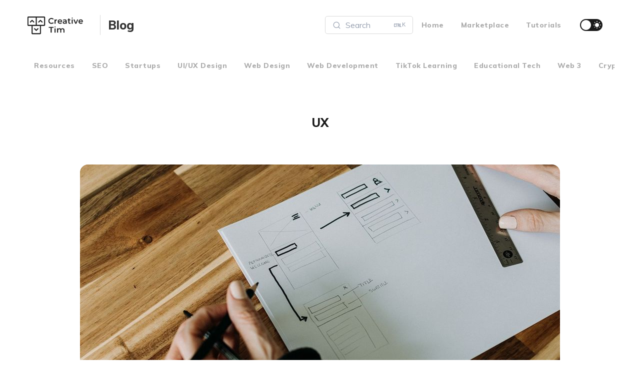

--- FILE ---
content_type: text/html; charset=utf-8
request_url: https://www.creative-tim.com/blog/ux/
body_size: 14583
content:
<!DOCTYPE html>
<html lang="en">

<head>
    <meta charset="utf-8">
    <meta name="viewport" content="width=device-width, initial-scale=1">
    <title>UX - Creative Tim&#x27;s Blog - Fully coded design resources for web developers</title>
    <link rel="stylesheet" href="/blog/assets/built/screen.css?v=bc77caee98">


    <link rel="stylesheet" href="https://fonts.googleapis.com/css?family=Muli:400,400i,700,700i,800">
    
    <!-- Font Awesome Icons -->
    <script src="https://kit.fontawesome.com/42d5adcbca.js" crossorigin="anonymous"></script>

    <script>
        if (localStorage.getItem('alto_dark') == 'true') {
            document.documentElement.classList.add('dark-mode');
        }
    </script>

    <script>
        var ghosthunter_key = '';
        ghost_root_url = "";
        if (document.URL.includes('creative-tim.com')) {
            ghost_root_url = "/blog/ghost/api/v4";
            ghosthunter_key = 'b431b45a35fd006e8befdf8855';
        } else {
            ghost_root_url = "/blog/ghost/api/v4";
            ghosthunter_key = '1c87ec6f195f4f728fc5e5d522';
        }
    </script>

    <script>
        var gh_white_logo = 'https://s3.amazonaws.com/creativetim_bucket/static-assets/logo-ct-blog-white.png';
    </script>

    <!-- Anti-flicker snippet (recommended)  -->
<style>.async-hide { opacity: 0 !important} </style>
<script>(function(a,s,y,n,c,h,i,d,e){s.className+=' '+y;h.start=1*new Date;
    h.end=i=function(){s.className=s.className.replace(RegExp(' ?'+y),'')};
    (a[n]=a[n]||[]).hide=h;setTimeout(function(){i();h.end=null},c);h.timeout=c;
})(window,document.documentElement,'async-hide','dataLayer',4000,
    {'GTM-K9BGS8K':true});</script>

<!-- Analytics-Optimize Snippet -->
<script>
    (function(i,s,o,g,r,a,m){i['GoogleAnalyticsObject']=r;i[r]=i[r]||function(){
        (i[r].q=i[r].q||[]).push(arguments)},i[r].l=1*new Date();a=s.createElement(o),
        m=s.getElementsByTagName(o)[0];a.async=1;a.src=g;m.parentNode.insertBefore(a,m)
    })(window,document,'script','https://www.google-analytics.com/analytics.js','ga');
    ga('create', 'UA-46172202-22', 'auto', {allowLinker: true});
    ga('set', 'anonymizeIp', true);
    ga('require', 'GTM-K9BGS8K');
    ga('require', 'displayfeatures');
    ga('require', 'linker');
    ga('linker:autoLink', ["2checkout.com","avangate.com"]);
</script>
<!-- end Analytics-Optimize Snippet -->

<!-- Google Tag Manager -->
<script>(function(w,d,s,l,i){w[l]=w[l]||[];w[l].push({'gtm.start':
        new Date().getTime(),event:'gtm.js'});var f=d.getElementsByTagName(s)[0],
    j=d.createElement(s),dl=l!='dataLayer'?'&l='+l:'';j.async=true;j.src=
    'https://www.googletagmanager.com/gtm.js?id='+i+dl;f.parentNode.insertBefore(j,f);
})(window,document,'script','dataLayer','GTM-NKDMSK6');</script>
<!-- End Google Tag Manager -->
    <link rel="icon" href="/blog/favicon.png" type="image/png" />
    <link rel="canonical" href="https://www.creative-tim.com/blog/ux/" />
    <meta name="referrer" content="no-referrer-when-downgrade" />
    
    <meta property="og:site_name" content="Creative Tim&#x27;s Blog - Fully coded design resources for web developers" />
    <meta property="og:type" content="website" />
    <meta property="og:title" content="UX - Creative Tim&#x27;s Blog - Fully coded design resources for web developers" />
    <meta property="og:url" content="https://www.creative-tim.com/blog/ux/" />
    <meta property="og:image" content="https://www.creative-tim.com/blog/content/images/2021/06/metatag-tim-cover-amazon.jpeg" />
    <meta property="article:publisher" content="https://www.facebook.com/ghost" />
    <meta name="twitter:card" content="summary_large_image" />
    <meta name="twitter:title" content="UX - Creative Tim&#x27;s Blog - Fully coded design resources for web developers" />
    <meta name="twitter:url" content="https://www.creative-tim.com/blog/ux/" />
    <meta name="twitter:image" content="https://www.creative-tim.com/blog/content/images/2021/06/metatag-tim-cover-amazon.jpeg" />
    <meta name="twitter:site" content="@ghost" />
    <meta property="og:image:width" content="1362" />
    <meta property="og:image:height" content="640" />
    
    <script type="application/ld+json">
{
    "@context": "https://schema.org",
    "@type": "Series",
    "publisher": {
        "@type": "Organization",
        "name": "Creative Tim&#x27;s Blog - Fully coded design resources for web developers",
        "url": "https://blogct.creative-tim.com/blog/",
        "logo": {
            "@type": "ImageObject",
            "url": "https://blogct.creative-tim.com/blog/content/images/2022/04/logo-creative-tim-black.png"
        }
    },
    "url": "https://blogct.creative-tim.com/blog/ux/",
    "name": "UX",
    "mainEntityOfPage": {
        "@type": "WebPage",
        "@id": "https://blogct.creative-tim.com/blog/"
    }
}
    </script>

    <meta name="generator" content="Ghost 4.7" />
    <link rel="alternate" type="application/rss+xml" title="Creative Tim&#x27;s Blog - Fully coded design resources for web developers" href="https://www.creative-tim.com/blog/rss/" />
    
    
<style>
  .kg-image,
  .aligncenter,
  .size-large {
	border-radius: 16px !important;
  }
</style>
<link rel="stylesheet" href="https://cdnjs.cloudflare.com/ajax/libs/prism/1.28.0/themes/prism-tomorrow.min.css" integrity="sha512-vswe+cgvic/XBoF1OcM/TeJ2FW0OofqAVdCZiEYkd6dwGXthvkSFWOoGGJgS2CW70VK5dQM5Oh+7ne47s74VTg==" crossorigin="anonymous" referrerpolicy="no-referrer" />
<link rel="stylesheet" href="https://cdn.jsdelivr.net/npm/@algolia/autocomplete-theme-classic" />
<link rel="stylesheet" href="https://cdn.jsdelivr.net/npm/@docsearch/css@3" />
<link rel="preconnect" href="https://H5FHEK3TTR-dsn.algolia.net" crossorigin /><style>:root {--ghost-accent-color: #00BBFF;}</style>
</head>

<body class="tag-template tag-ux">
    <!-- Google Tag Manager (noscript) -->
<noscript><iframe src="https://www.googletagmanager.com/ns.html?id=GTM-NKDMSK6"
                  height="0" width="0" style="display:none;visibility:hidden"></iframe></noscript>
<!-- End Google Tag Manager (noscript) -->    <div class="site">
        <header class="site-header container" id="navbar">
  <div class="navbar">
    <div class="navbar-left">
      <div class="burger hidden-lg hidden-xl absolute lg:relative right-1"></div>
      <a class="logo" href="https://www.creative-tim.com/" target="_blank">
      <img class="logo-image" src="https://www.creative-tim.com/blog/content/images/2022/04/logo-creative-tim-black.png" alt="Creative Tim">
</a>
<div class="sep hidden-xs hidden-sm hidden-sm"></div>
<a class="" href="https://www.creative-tim.com/blog">
    <span class="logo-text ml-4 md:ml-0 hidden md:block">Blog</span>
</a>    </div>
    <div class="navbar-right">
      <div id="docsearch" class="w-12 md:w-32 lg:w-44 rounded-sm sm:mr-7 lg:mr-0 ml-0 md:ml-4"></div>
      <nav class="main-menu hidden-xs hidden-sm hidden-md">
        <ul class="nav-list u-plain-list">
    <li class="menu-item menu-item-home">
      <a class="menu-item-link" href="https://www.creative-tim.com/blog/">
        Home
      </a>
    </li>             
    <li class="menu-item menu-item-marketplace">
      <a class="menu-item-link" href="https://www.creative-tim.com/">
        Marketplace
      </a>
    </li>             
    <li class="menu-item menu-item-tutorials">
      <a class="menu-item-link" href="https://www.creative-tim.com/blog/tutorial/">
        Tutorials
      </a>
    </li>             
</ul>
      </nav>
      <div class="flex items-center mr-12 sm:mr-8 md:mr-6">
        <div class="toggle-track">
          <div class="toggle-moon"><i class="icon icon-brightness-2"></i></div>
          <div class="toggle-sun"><i class="icon icon-white-balance-sunny"></i></div>
          <div class="toggle-thumb"></div>
        </div>
      </div>
    </div>
  </div>
</header>

<div class="container mt-6">
  <nav class="mb-8 md:mb-4 hidden md:block md:flex md:overflow-scroll md:items-center md:justify-between nav-secondary">
    <ul class="nav-list u-plain-list whitespace-nowrap sm:overflow-auto lg:overflow-hidden pb-4">
      <li class="menu-item menu-item-web-design">
        <a class="menu-item-link" href="https://www.creative-tim.com/blog/resources/">
          Resources
        </a>
      </li>
      <li class="menu-item menu-item-web-design">
        <a class="menu-item-link" href="https://www.creative-tim.com/blog/seo/">
          SEO
        </a>
      </li>
      <li class="menu-item menu-item-web-design">
        <a class="menu-item-link" href="https://www.creative-tim.com/blog/startups/">
          Startups
        </a>
      </li>
      <li class="menu-item menu-item-web-design">
        <a class="menu-item-link" href="https://www.creative-tim.com/blog/uiux-design/">
          UI/UX Design
        </a>
      </li>
      <li class="menu-item menu-item-web-design">
        <a class="menu-item-link" href="https://www.creative-tim.com/blog/web-design/">
          Web Design
        </a>
      </li>
      <li class="menu-item menu-item-web-design">
        <a class="menu-item-link" href="https://www.creative-tim.com/blog/web-development/">
          Web Development
        </a>
      </li>
      <li class="menu-item menu-item-web-design">
        <a class="menu-item-link" href="https://www.creative-tim.com/blog/tiktok-learning/">
          TikTok Learning
        </a>
      </li>
      <li class="menu-item menu-item-web-design">
        <a class="menu-item-link" href="https://www.creative-tim.com/blog/educational-tech/">
          Educational Tech
        </a>
      </li>
      <li class="menu-item menu-item-web-design">
        <a class="menu-item-link" href="https://www.creative-tim.com/blog/web-3-0/">
          Web 3
        </a>
      </li>
      <li class="menu-item menu-item-web-design">
        <a class="menu-item-link" href="https://www.creative-tim.com/blog/crypto-news/">
          Crypto News
        </a>
      </li>
      <li class="menu-item menu-item-web-design">
        <a class="menu-item-link" href="https://www.creative-tim.com/blog/blockchain/">
          Blockchain
        </a>
      </li>
      <li class="menu-item menu-item-web-design">
        <a class="menu-item-link" href="https://www.creative-tim.com/blog/nft/">
          NFT
        </a>
      </li>
    </ul>
  </nav>
</div>        <div class="site-content container">
            
<div class="content-area">
    <main class="site-main">
            <section class="term container large">
                <div class="term-wrapper">
                    <h1 class="term-name">UX</h1>
                    <div class="term-description"></div>
                </div>
            </section>
        <div class="post-feed">
                <article class="post tag-educational-ui-ux tag-trends tag-ux">
        <div class="post-media container large">
        <div class="u-placeholder horizontal">
            <a class="post-image-link" href="/blog/educational-ui-ux/top-ux-trends-how-to-adopt-them/">
                <img class="post-image lazyload u-object-fit" data-srcset="/blog/content/images/size/w400/2022/03/ux-trends-2022.jpg 400w, /blog/content/images/size/w750/2022/03/ux-trends-2022.jpg 750w, /blog/content/images/size/w960/2022/03/ux-trends-2022.jpg 960w, /blog/content/images/size/w1140/2022/03/ux-trends-2022.jpg 1140w, /blog/content/images/size/w1920/2022/03/ux-trends-2022.jpg 1920w" data-sizes="auto" src="/blog/content/images/size/w960/2022/03/ux-trends-2022.jpg" srcset="[data-uri]" alt="Top UX Trends of 2022 and How to Adopt Them">
            </a>
        </div>
    </div>
    <div class="container medium">
        <header class="post-header big-title">
        <h2 class="post-title">
            <a class="post-title-link" href="/blog/educational-ui-ux/top-ux-trends-how-to-adopt-them/">Top UX Trends of 2022 and How to Adopt Them</a>
        </h2>
            <div class="post-meta">
              <div class="d-block mb-4">
                  <span class="post-meta-item post-meta-tags">
                      <a class="post-tag post-tag-educational-ui-ux" href="https://www.creative-tim.com/blog/educational-ui-ux/" title="Educational UI/UX">Educational UI/UX</a>
                  </span>
                <span class="post-meta-item post-meta-length">
                  7 min read
                </span>
              </div>
              <span class="post-meta-item post-meta-date">
                Updated:
                <time datetime="2022-03-18">
                    4 years ago
                </time>
              </span>
              <span class="post-meta-item post-meta-date">
                Published:
                <time datetime="2022-03-18">
                        4 years ago
                </time>
              </span>
            </div>
</header>            <div class="post-excerpt">
                A major shift that we all witnessed during the coronavirus crisis is how quickly the world adapted to the changes thrown at it. Digital penetration went to an all-time high experiencing 10 years’
                <a class="post-link primary" href="/blog/educational-ui-ux/top-ux-trends-how-to-adopt-them/">Read Now</a>
            </div>

        <footer class="post-footer">
    <div class="post-author">
                <a class="post-author-image-link" href="/blog/author/alexandra-murtaza/">
                    <img class="post-author-image" src="/blog/content/images/size/w150/2022/02/alexandra_murtaza.png" alt="Alexandra Murtaza">
                </a>
        <div class="post-author-name hidden-xs hidden-sm">
            <span class="post-author-by">By: </span>
            <a class="post-author-name-link" href="/blog/author/alexandra-murtaza/">Alexandra Murtaza</a>
        </div>
    </div>
    <div class="post-action">
        <a class="post-link secondary" href="https://getpocket.com/edit?url=https://www.creative-tim.com/blog/educational-ui-ux/top-ux-trends-how-to-adopt-them/" target="_blank" rel="noopener">Read Later</a>
    </div>
</footer>    </div>
</article>                <article class="post tag-ux tag-ui tag-web-design tag-uiux-design tag-app-development-company">
        <div class="post-media container large">
        <div class="u-placeholder horizontal">
            <a class="post-image-link" href="/blog/ux/importance-user-experience-expert/">
                <img class="post-image lazyload u-object-fit" data-srcset="/blog/content/images/size/w400/2021/09/ux-expert.jpg 400w, /blog/content/images/size/w750/2021/09/ux-expert.jpg 750w, /blog/content/images/size/w960/2021/09/ux-expert.jpg 960w, /blog/content/images/size/w1140/2021/09/ux-expert.jpg 1140w, /blog/content/images/size/w1920/2021/09/ux-expert.jpg 1920w" data-sizes="auto" src="/blog/content/images/size/w960/2021/09/ux-expert.jpg" srcset="[data-uri]" alt="Technology: The Importance of a User Experience Expert in Every Company">
            </a>
        </div>
    </div>
    <div class="container medium">
        <header class="post-header big-title">
        <h2 class="post-title">
            <a class="post-title-link" href="/blog/ux/importance-user-experience-expert/">Technology: The Importance of a User Experience Expert in Every Company</a>
        </h2>
            <div class="post-meta">
              <div class="d-block mb-4">
                  <span class="post-meta-item post-meta-tags">
                      <a class="post-tag post-tag-ux" href="https://www.creative-tim.com/blog/ux/" title="UX">UX</a>
                  </span>
                <span class="post-meta-item post-meta-length">
                  6 min read
                </span>
              </div>
              <span class="post-meta-item post-meta-date">
                Updated:
                <time datetime="2021-09-16">
                    4 years ago
                </time>
              </span>
              <span class="post-meta-item post-meta-date">
                Published:
                <time datetime="2021-09-13">
                        4 years ago
                </time>
              </span>
            </div>
</header>            <div class="post-excerpt">
                When we think about innovative brands, in most cases, there is one that automatically pops into our mind: Apple. The technology company was one of the first to go against the status quo
                <a class="post-link primary" href="/blog/ux/importance-user-experience-expert/">Read Now</a>
            </div>

        <footer class="post-footer">
    <div class="post-author">
                <a class="post-author-image-link" href="/blog/author/alexandra-murtaza/">
                    <img class="post-author-image" src="/blog/content/images/size/w150/2022/02/alexandra_murtaza.png" alt="Alexandra Murtaza">
                </a>
        <div class="post-author-name hidden-xs hidden-sm">
            <span class="post-author-by">By: </span>
            <a class="post-author-name-link" href="/blog/author/alexandra-murtaza/">Alexandra Murtaza</a>
        </div>
    </div>
    <div class="post-action">
        <a class="post-link secondary" href="https://getpocket.com/edit?url=https://www.creative-tim.com/blog/ux/importance-user-experience-expert/" target="_blank" rel="noopener">Read Later</a>
    </div>
</footer>    </div>
</article>                <article class="post tag-web-design tag-app-design tag-app-developers tag-app-development-companies tag-uiux-design tag-user-experience tag-user-interface tag-ux tag-web-design-techniques">
        <div class="post-media container large">
        <div class="u-placeholder horizontal">
            <a class="post-image-link" href="/blog/web-design/ux-mistakes-app-design/">
                <img class="post-image lazyload u-object-fit" data-srcset="/blog/content/images/size/w400/wordpress/2021/05/kelly-sikkema-gcHFXsdcmJE-unsplash.jpg 400w, /blog/content/images/size/w750/wordpress/2021/05/kelly-sikkema-gcHFXsdcmJE-unsplash.jpg 750w, /blog/content/images/size/w960/wordpress/2021/05/kelly-sikkema-gcHFXsdcmJE-unsplash.jpg 960w, /blog/content/images/size/w1140/wordpress/2021/05/kelly-sikkema-gcHFXsdcmJE-unsplash.jpg 1140w, /blog/content/images/size/w1920/wordpress/2021/05/kelly-sikkema-gcHFXsdcmJE-unsplash.jpg 1920w" data-sizes="auto" src="/blog/content/images/size/w960/wordpress/2021/05/kelly-sikkema-gcHFXsdcmJE-unsplash.jpg" srcset="[data-uri]" alt="10 UX Mistakes to Avoid When Designing an App">
            </a>
        </div>
    </div>
    <div class="container medium">
        <header class="post-header big-title">
        <h2 class="post-title">
            <a class="post-title-link" href="/blog/web-design/ux-mistakes-app-design/">10 UX Mistakes to Avoid When Designing an App</a>
        </h2>
            <div class="post-meta">
              <div class="d-block mb-4">
                  <span class="post-meta-item post-meta-tags">
                      <a class="post-tag post-tag-web-design" href="https://www.creative-tim.com/blog/web-design/" title="web design">web design</a>
                  </span>
                <span class="post-meta-item post-meta-length">
                  5 min read
                </span>
              </div>
              <span class="post-meta-item post-meta-date">
                Updated:
                <time datetime="2021-11-03">
                    4 years ago
                </time>
              </span>
              <span class="post-meta-item post-meta-date">
                Published:
                <time datetime="2021-05-06">
                        5 years ago
                </time>
              </span>
            </div>
</header>            <div class="post-excerpt">
                Nowadays, the mobile and web app market is highly competitive and the demand for such products keeps increasing. With so many options for where to shop and which services to use, people will
                <a class="post-link primary" href="/blog/web-design/ux-mistakes-app-design/">Read Now</a>
            </div>

        <footer class="post-footer">
    <div class="post-author">
                <a class="post-author-image-link" href="/blog/author/dhaval-sarvaiya/">
                    <img class="post-author-image" src="https://2.gravatar.com/avatar/bdb07f45d4e694f261f262fd63bd5a84?s&#x3D;512&amp;d&#x3D;monsterid&amp;r&#x3D;g" alt="Dhaval Sarvaiya">
                </a>
        <div class="post-author-name hidden-xs hidden-sm">
            <span class="post-author-by">By: </span>
            <a class="post-author-name-link" href="/blog/author/dhaval-sarvaiya/">Dhaval Sarvaiya</a>
        </div>
    </div>
    <div class="post-action">
        <a class="post-link secondary" href="https://getpocket.com/edit?url=https://www.creative-tim.com/blog/web-design/ux-mistakes-app-design/" target="_blank" rel="noopener">Read Later</a>
    </div>
</footer>    </div>
</article>                <article class="post tag-entrepreneurship tag-education tag-ecommerce tag-business tag-seo tag-user-experience tag-ux tag-web-design">
        <div class="post-media container large">
        <div class="u-placeholder horizontal">
            <a class="post-image-link" href="/blog/entrepreneurship/how-to-localize-website/">
                <img class="post-image lazyload u-object-fit" data-srcset="/blog/content/images/size/w400/wordpress/2021/04/sigmund-EgwhIBec0Ck-unsplash.jpg 400w, /blog/content/images/size/w750/wordpress/2021/04/sigmund-EgwhIBec0Ck-unsplash.jpg 750w, /blog/content/images/size/w960/wordpress/2021/04/sigmund-EgwhIBec0Ck-unsplash.jpg 960w, /blog/content/images/size/w1140/wordpress/2021/04/sigmund-EgwhIBec0Ck-unsplash.jpg 1140w, /blog/content/images/size/w1920/wordpress/2021/04/sigmund-EgwhIBec0Ck-unsplash.jpg 1920w" data-sizes="auto" src="/blog/content/images/size/w960/wordpress/2021/04/sigmund-EgwhIBec0Ck-unsplash.jpg" srcset="[data-uri]" alt="Go international: How to Localize Your Business Website in 6 Easy Steps">
            </a>
        </div>
    </div>
    <div class="container medium">
        <header class="post-header big-title">
        <h2 class="post-title">
            <a class="post-title-link" href="/blog/entrepreneurship/how-to-localize-website/">Go international: How to Localize Your Business Website in 6 Easy Steps</a>
        </h2>
            <div class="post-meta">
              <div class="d-block mb-4">
                  <span class="post-meta-item post-meta-tags">
                      <a class="post-tag post-tag-entrepreneurship" href="https://www.creative-tim.com/blog/entrepreneurship/" title="Entrepreneurship">Entrepreneurship</a>
                  </span>
                <span class="post-meta-item post-meta-length">
                  5 min read
                </span>
              </div>
              <span class="post-meta-item post-meta-date">
                Updated:
                <time datetime="2024-10-03">
                    a year ago
                </time>
              </span>
              <span class="post-meta-item post-meta-date">
                Published:
                <time datetime="2021-04-14">
                        5 years ago
                </time>
              </span>
            </div>
</header>            <div class="post-excerpt">
                If you have a business website you want to internationalize, or the company you are working for is planning to expand globally, website localization should be one of the first things to do.
                <a class="post-link primary" href="/blog/entrepreneurship/how-to-localize-website/">Read Now</a>
            </div>

        <footer class="post-footer">
    <div class="post-author">
                <a class="post-author-image-link" href="/blog/author/elisa-paduraru-creative-tim/">
                    <img class="post-author-image" src="/blog/content/images/size/w150/2025/07/Artboard-1.jpg" alt="Elisa Paduraru">
                </a>
        <div class="post-author-name hidden-xs hidden-sm">
            <span class="post-author-by">By: </span>
            <a class="post-author-name-link" href="/blog/author/elisa-paduraru-creative-tim/">Elisa Paduraru</a>
        </div>
    </div>
    <div class="post-action">
        <a class="post-link secondary" href="https://getpocket.com/edit?url=https://www.creative-tim.com/blog/entrepreneurship/how-to-localize-website/" target="_blank" rel="noopener">Read Later</a>
    </div>
</footer>    </div>
</article>                <article class="post tag-web-design tag-iot tag-uiux-design tag-user-experience tag-user-interface tag-ux">
        <div class="post-media container large">
        <div class="u-placeholder horizontal">
            <a class="post-image-link" href="/blog/web-design/trends-in-ux-design-the-iot-perspective/">
                <img class="post-image lazyload u-object-fit" data-srcset="/blog/content/images/size/w400/wordpress/2019/09/Featured-image.jpg 400w, /blog/content/images/size/w750/wordpress/2019/09/Featured-image.jpg 750w, /blog/content/images/size/w960/wordpress/2019/09/Featured-image.jpg 960w, /blog/content/images/size/w1140/wordpress/2019/09/Featured-image.jpg 1140w, /blog/content/images/size/w1920/wordpress/2019/09/Featured-image.jpg 1920w" data-sizes="auto" src="/blog/content/images/size/w960/wordpress/2019/09/Featured-image.jpg" srcset="[data-uri]" alt="Trends in UX Design: The IoT Perspective">
            </a>
        </div>
    </div>
    <div class="container medium">
        <header class="post-header big-title">
        <h2 class="post-title">
            <a class="post-title-link" href="/blog/web-design/trends-in-ux-design-the-iot-perspective/">Trends in UX Design: The IoT Perspective</a>
        </h2>
            <div class="post-meta">
              <div class="d-block mb-4">
                  <span class="post-meta-item post-meta-tags">
                      <a class="post-tag post-tag-web-design" href="https://www.creative-tim.com/blog/web-design/" title="web design">web design</a>
                  </span>
                <span class="post-meta-item post-meta-length">
                  6 min read
                </span>
              </div>
              <span class="post-meta-item post-meta-date">
                Updated:
                <time datetime="2021-06-28">
                    5 years ago
                </time>
              </span>
              <span class="post-meta-item post-meta-date">
                Published:
                <time datetime="2019-09-08">
                        6 years ago
                </time>
              </span>
            </div>
</header>            <div class="post-excerpt">
                User experience is all about making it easy for your consumers; combined with IoT (Internet of Things) UX gets a whole new meaning. Now, instead of drawing the consumers in, enterprises must give
                <a class="post-link primary" href="/blog/web-design/trends-in-ux-design-the-iot-perspective/">Read Now</a>
            </div>

        <footer class="post-footer">
    <div class="post-author">
                <a class="post-author-image-link" href="/blog/author/alexandra-murtaza/">
                    <img class="post-author-image" src="/blog/content/images/size/w150/2022/02/alexandra_murtaza.png" alt="Alexandra Murtaza">
                </a>
        <div class="post-author-name hidden-xs hidden-sm">
            <span class="post-author-by">By: </span>
            <a class="post-author-name-link" href="/blog/author/alexandra-murtaza/">Alexandra Murtaza</a>
        </div>
    </div>
    <div class="post-action">
        <a class="post-link secondary" href="https://getpocket.com/edit?url=https://www.creative-tim.com/blog/web-design/trends-in-ux-design-the-iot-perspective/" target="_blank" rel="noopener">Read Later</a>
    </div>
</footer>    </div>
</article>                <article class="post tag-web-design tag-dynamic-content tag-user-experience tag-ux">
        <div class="post-media container large">
        <div class="u-placeholder horizontal">
            <a class="post-image-link" href="/blog/web-design/impact-dynamic-content-ux/">
                <img class="post-image lazyload u-object-fit" data-srcset="/blog/content/images/size/w400/wordpress/2019/05/chuttersnap-776317-unsplash.jpg 400w, /blog/content/images/size/w750/wordpress/2019/05/chuttersnap-776317-unsplash.jpg 750w, /blog/content/images/size/w960/wordpress/2019/05/chuttersnap-776317-unsplash.jpg 960w, /blog/content/images/size/w1140/wordpress/2019/05/chuttersnap-776317-unsplash.jpg 1140w, /blog/content/images/size/w1920/wordpress/2019/05/chuttersnap-776317-unsplash.jpg 1920w" data-sizes="auto" src="/blog/content/images/size/w960/wordpress/2019/05/chuttersnap-776317-unsplash.jpg" srcset="[data-uri]" alt="The Impact of Dynamic Content on UX">
            </a>
        </div>
    </div>
    <div class="container medium">
        <header class="post-header big-title">
        <h2 class="post-title">
            <a class="post-title-link" href="/blog/web-design/impact-dynamic-content-ux/">The Impact of Dynamic Content on UX</a>
        </h2>
            <div class="post-meta">
              <div class="d-block mb-4">
                  <span class="post-meta-item post-meta-tags">
                      <a class="post-tag post-tag-web-design" href="https://www.creative-tim.com/blog/web-design/" title="web design">web design</a>
                  </span>
                <span class="post-meta-item post-meta-length">
                  6 min read
                </span>
              </div>
              <span class="post-meta-item post-meta-date">
                Updated:
                <time datetime="2021-06-25">
                    5 years ago
                </time>
              </span>
              <span class="post-meta-item post-meta-date">
                Published:
                <time datetime="2019-05-07">
                        7 years ago
                </time>
              </span>
            </div>
</header>            <div class="post-excerpt">
                Source: https://tractionnext.com/how-to-maximise-email-with-dynamic-content/  &nbsp;  Dynamic content has been proven to increase time spent on websites because of the improved user experience it entails. And coupled with personalized usability of pages, proper
                <a class="post-link primary" href="/blog/web-design/impact-dynamic-content-ux/">Read Now</a>
            </div>

        <footer class="post-footer">
    <div class="post-author">
                <a class="post-author-image-link" href="/blog/author/aaron-chichioco/">
                    <img class="post-author-image" src="https://2.gravatar.com/avatar/b9ce52f18bdf74b33ec07ca0fe53b37c?s&#x3D;512&amp;d&#x3D;monsterid&amp;r&#x3D;g" alt="Aaron Chichioco">
                </a>
        <div class="post-author-name hidden-xs hidden-sm">
            <span class="post-author-by">By: </span>
            <a class="post-author-name-link" href="/blog/author/aaron-chichioco/">Aaron Chichioco</a>
        </div>
    </div>
    <div class="post-action">
        <a class="post-link secondary" href="https://getpocket.com/edit?url=https://www.creative-tim.com/blog/web-design/impact-dynamic-content-ux/" target="_blank" rel="noopener">Read Later</a>
    </div>
</footer>    </div>
</article>                <article class="post tag-web-design tag-app-design tag-app-designing tag-user-experience tag-ux">
        <div class="post-media container large">
        <div class="u-placeholder horizontal">
            <a class="post-image-link" href="/blog/web-design/errors-can-affect-user-experience-mobile-application/">
                <img class="post-image lazyload u-object-fit" data-srcset="/blog/content/images/size/w400/wordpress/2019/04/UX.jpg 400w, /blog/content/images/size/w750/wordpress/2019/04/UX.jpg 750w, /blog/content/images/size/w960/wordpress/2019/04/UX.jpg 960w, /blog/content/images/size/w1140/wordpress/2019/04/UX.jpg 1140w, /blog/content/images/size/w1920/wordpress/2019/04/UX.jpg 1920w" data-sizes="auto" src="/blog/content/images/size/w960/wordpress/2019/04/UX.jpg" srcset="[data-uri]" alt="Common Errors That Can Affect The User Experience Of Your Mobile Application">
            </a>
        </div>
    </div>
    <div class="container medium">
        <header class="post-header big-title">
        <h2 class="post-title">
            <a class="post-title-link" href="/blog/web-design/errors-can-affect-user-experience-mobile-application/">Common Errors That Can Affect The User Experience Of Your Mobile Application</a>
        </h2>
            <div class="post-meta">
              <div class="d-block mb-4">
                  <span class="post-meta-item post-meta-tags">
                      <a class="post-tag post-tag-web-design" href="https://www.creative-tim.com/blog/web-design/" title="web design">web design</a>
                  </span>
                <span class="post-meta-item post-meta-length">
                  4 min read
                </span>
              </div>
              <span class="post-meta-item post-meta-date">
                Updated:
                <time datetime="2021-06-28">
                    5 years ago
                </time>
              </span>
              <span class="post-meta-item post-meta-date">
                Published:
                <time datetime="2019-04-26">
                        7 years ago
                </time>
              </span>
            </div>
</header>            <div class="post-excerpt">
                It seems that the success of a mobile app is based on its number of downloads. This seems to be the indicator of success but in reality, it does not help to have
                <a class="post-link primary" href="/blog/web-design/errors-can-affect-user-experience-mobile-application/">Read Now</a>
            </div>

        <footer class="post-footer">
    <div class="post-author">
                <a class="post-author-image-link" href="/blog/author/kenneth-evans/">
                    <img class="post-author-image" src="https://2.gravatar.com/avatar/e7c23a4795c1315b767e2cc20aa9112b?s&#x3D;512&amp;d&#x3D;monsterid&amp;r&#x3D;g" alt="Kenneth Evans">
                </a>
        <div class="post-author-name hidden-xs hidden-sm">
            <span class="post-author-by">By: </span>
            <a class="post-author-name-link" href="/blog/author/kenneth-evans/">Kenneth Evans</a>
        </div>
    </div>
    <div class="post-action">
        <a class="post-link secondary" href="https://getpocket.com/edit?url=https://www.creative-tim.com/blog/web-design/errors-can-affect-user-experience-mobile-application/" target="_blank" rel="noopener">Read Later</a>
    </div>
</footer>    </div>
</article>                <article class="post tag-web-design tag-app-development-companies tag-user-experience tag-ux">
        <div class="post-media container large">
        <div class="u-placeholder horizontal">
            <a class="post-image-link" href="/blog/web-design/ways-improve-user-experience-app/">
                <img class="post-image lazyload u-object-fit" data-srcset="/blog/content/images/size/w400/wordpress/2018/09/write-593333_960_720.jpg 400w, /blog/content/images/size/w750/wordpress/2018/09/write-593333_960_720.jpg 750w, /blog/content/images/size/w960/wordpress/2018/09/write-593333_960_720.jpg 960w, /blog/content/images/size/w1140/wordpress/2018/09/write-593333_960_720.jpg 1140w, /blog/content/images/size/w1920/wordpress/2018/09/write-593333_960_720.jpg 1920w" data-sizes="auto" src="/blog/content/images/size/w960/wordpress/2018/09/write-593333_960_720.jpg" srcset="[data-uri]" alt="Simple Ways To Continuously Improve User Experience On Your App">
            </a>
        </div>
    </div>
    <div class="container medium">
        <header class="post-header big-title">
        <h2 class="post-title">
            <a class="post-title-link" href="/blog/web-design/ways-improve-user-experience-app/">Simple Ways To Continuously Improve User Experience On Your App</a>
        </h2>
            <div class="post-meta">
              <div class="d-block mb-4">
                  <span class="post-meta-item post-meta-tags">
                      <a class="post-tag post-tag-web-design" href="https://www.creative-tim.com/blog/web-design/" title="web design">web design</a>
                  </span>
                <span class="post-meta-item post-meta-length">
                  4 min read
                </span>
              </div>
              <span class="post-meta-item post-meta-date">
                Updated:
                <time datetime="2021-06-28">
                    5 years ago
                </time>
              </span>
              <span class="post-meta-item post-meta-date">
                Published:
                <time datetime="2018-09-24">
                        7 years ago
                </time>
              </span>
            </div>
</header>            <div class="post-excerpt">
                What you should know is that there are several simple ways to improve users’ experience on your app and some mobile app development companies have been using some of the simple ways. This
                <a class="post-link primary" href="/blog/web-design/ways-improve-user-experience-app/">Read Now</a>
            </div>

        <footer class="post-footer">
    <div class="post-author">
                <a class="post-author-image-link" href="/blog/author/kenneth-evans/">
                    <img class="post-author-image" src="https://2.gravatar.com/avatar/e7c23a4795c1315b767e2cc20aa9112b?s&#x3D;512&amp;d&#x3D;monsterid&amp;r&#x3D;g" alt="Kenneth Evans">
                </a>
        <div class="post-author-name hidden-xs hidden-sm">
            <span class="post-author-by">By: </span>
            <a class="post-author-name-link" href="/blog/author/kenneth-evans/">Kenneth Evans</a>
        </div>
    </div>
    <div class="post-action">
        <a class="post-link secondary" href="https://getpocket.com/edit?url=https://www.creative-tim.com/blog/web-design/ways-improve-user-experience-app/" target="_blank" rel="noopener">Read Later</a>
    </div>
</footer>    </div>
</article>                <article class="post tag-web-design tag-app-design tag-mobile-app-development tag-ui tag-ux">
        <div class="post-media container large">
        <div class="u-placeholder horizontal">
            <a class="post-image-link" href="/blog/web-design/ui-ux-design-mobile-app-development/">
                <img class="post-image lazyload u-object-fit" data-srcset="/blog/content/images/size/w400/wordpress/2018/04/UIUX.png 400w, /blog/content/images/size/w750/wordpress/2018/04/UIUX.png 750w, /blog/content/images/size/w960/wordpress/2018/04/UIUX.png 960w, /blog/content/images/size/w1140/wordpress/2018/04/UIUX.png 1140w, /blog/content/images/size/w1920/wordpress/2018/04/UIUX.png 1920w" data-sizes="auto" src="/blog/content/images/size/w960/wordpress/2018/04/UIUX.png" srcset="[data-uri]" alt="How Integrating UI/UX Design In Mobile App Development Can Help Your Business Grow">
            </a>
        </div>
    </div>
    <div class="container medium">
        <header class="post-header big-title">
        <h2 class="post-title">
            <a class="post-title-link" href="/blog/web-design/ui-ux-design-mobile-app-development/">How Integrating UI/UX Design In Mobile App Development Can Help Your Business Grow</a>
        </h2>
            <div class="post-meta">
              <div class="d-block mb-4">
                  <span class="post-meta-item post-meta-tags">
                      <a class="post-tag post-tag-web-design" href="https://www.creative-tim.com/blog/web-design/" title="web design">web design</a>
                  </span>
                <span class="post-meta-item post-meta-length">
                  4 min read
                </span>
              </div>
              <span class="post-meta-item post-meta-date">
                Updated:
                <time datetime="2021-06-28">
                    5 years ago
                </time>
              </span>
              <span class="post-meta-item post-meta-date">
                Published:
                <time datetime="2018-04-08">
                        8 years ago
                </time>
              </span>
            </div>
</header>            <div class="post-excerpt">
                At the moment, mobile app development is known to have risen very quickly to take center-stage in the tech industry. To this end, many top app development companies in India are already enjoying
                <a class="post-link primary" href="/blog/web-design/ui-ux-design-mobile-app-development/">Read Now</a>
            </div>

        <footer class="post-footer">
    <div class="post-author">
                <a class="post-author-image-link" href="/blog/author/kenneth-evans/">
                    <img class="post-author-image" src="https://2.gravatar.com/avatar/e7c23a4795c1315b767e2cc20aa9112b?s&#x3D;512&amp;d&#x3D;monsterid&amp;r&#x3D;g" alt="Kenneth Evans">
                </a>
        <div class="post-author-name hidden-xs hidden-sm">
            <span class="post-author-by">By: </span>
            <a class="post-author-name-link" href="/blog/author/kenneth-evans/">Kenneth Evans</a>
        </div>
    </div>
    <div class="post-action">
        <a class="post-link secondary" href="https://getpocket.com/edit?url=https://www.creative-tim.com/blog/web-design/ui-ux-design-mobile-app-development/" target="_blank" rel="noopener">Read Later</a>
    </div>
</footer>    </div>
</article>                <article class="post tag-web-design tag-ui tag-ux tag-wordpress-web-design">
        <div class="post-media container large">
        <div class="u-placeholder horizontal">
            <a class="post-image-link" href="/blog/web-design/basics-ux-ui-wordpress-development-space/">
                <img class="post-image lazyload u-object-fit" data-srcset="/blog/content/images/size/w400/wordpress/2018/02/rawpixel-com-550994-unsplash.jpg 400w, /blog/content/images/size/w750/wordpress/2018/02/rawpixel-com-550994-unsplash.jpg 750w, /blog/content/images/size/w960/wordpress/2018/02/rawpixel-com-550994-unsplash.jpg 960w, /blog/content/images/size/w1140/wordpress/2018/02/rawpixel-com-550994-unsplash.jpg 1140w, /blog/content/images/size/w1920/wordpress/2018/02/rawpixel-com-550994-unsplash.jpg 1920w" data-sizes="auto" src="/blog/content/images/size/w960/wordpress/2018/02/rawpixel-com-550994-unsplash.jpg" srcset="[data-uri]" alt="The Basics Of UX And UI In WordPress Development Space">
            </a>
        </div>
    </div>
    <div class="container medium">
        <header class="post-header big-title">
        <h2 class="post-title">
            <a class="post-title-link" href="/blog/web-design/basics-ux-ui-wordpress-development-space/">The Basics Of UX And UI In WordPress Development Space</a>
        </h2>
            <div class="post-meta">
              <div class="d-block mb-4">
                  <span class="post-meta-item post-meta-tags">
                      <a class="post-tag post-tag-web-design" href="https://www.creative-tim.com/blog/web-design/" title="web design">web design</a>
                  </span>
                <span class="post-meta-item post-meta-length">
                  4 min read
                </span>
              </div>
              <span class="post-meta-item post-meta-date">
                Updated:
                <time datetime="2021-08-17">
                    4 years ago
                </time>
              </span>
              <span class="post-meta-item post-meta-date">
                Published:
                <time datetime="2018-02-27">
                        8 years ago
                </time>
              </span>
            </div>
</header>            <div class="post-excerpt">
                The terms user interface and experience are often used interchangeably by app development companies. Both terms are different but are related to the mobile technology industry. Most times, if you&#8217;re an
                <a class="post-link primary" href="/blog/web-design/basics-ux-ui-wordpress-development-space/">Read Now</a>
            </div>

        <footer class="post-footer">
    <div class="post-author">
                <a class="post-author-image-link" href="/blog/author/melissa-crooks/">
                    <img class="post-author-image" src="https://1.gravatar.com/avatar/1341aba73bbb39d7bbfc040617935a10?s&#x3D;512&amp;d&#x3D;monsterid&amp;r&#x3D;g" alt="Melissa Crooks">
                </a>
        <div class="post-author-name hidden-xs hidden-sm">
            <span class="post-author-by">By: </span>
            <a class="post-author-name-link" href="/blog/author/melissa-crooks/">Melissa Crooks</a>
        </div>
    </div>
    <div class="post-action">
        <a class="post-link secondary" href="https://getpocket.com/edit?url=https://www.creative-tim.com/blog/web-design/basics-ux-ui-wordpress-development-space/" target="_blank" rel="noopener">Read Later</a>
    </div>
</footer>    </div>
</article>                <article class="post tag-web-design tag-mobile-app-development tag-uiux-design tag-user-experience tag-ux">
        <div class="post-media container large">
        <div class="u-placeholder horizontal">
            <a class="post-image-link" href="/blog/web-design/achieving-great-user-experience-app/">
                <img class="post-image lazyload u-object-fit" data-srcset="/blog/content/images/size/w400/wordpress/2018/02/Mobile-User-Experience-Design.png 400w, /blog/content/images/size/w750/wordpress/2018/02/Mobile-User-Experience-Design.png 750w, /blog/content/images/size/w960/wordpress/2018/02/Mobile-User-Experience-Design.png 960w, /blog/content/images/size/w1140/wordpress/2018/02/Mobile-User-Experience-Design.png 1140w, /blog/content/images/size/w1920/wordpress/2018/02/Mobile-User-Experience-Design.png 1920w" data-sizes="auto" src="/blog/content/images/size/w960/wordpress/2018/02/Mobile-User-Experience-Design.png" srcset="[data-uri]" alt="Tips On Achieving Great User Experience For Your App">
            </a>
        </div>
    </div>
    <div class="container medium">
        <header class="post-header big-title">
        <h2 class="post-title">
            <a class="post-title-link" href="/blog/web-design/achieving-great-user-experience-app/">Tips On Achieving Great User Experience For Your App</a>
        </h2>
            <div class="post-meta">
              <div class="d-block mb-4">
                  <span class="post-meta-item post-meta-tags">
                      <a class="post-tag post-tag-web-design" href="https://www.creative-tim.com/blog/web-design/" title="web design">web design</a>
                  </span>
                <span class="post-meta-item post-meta-length">
                  4 min read
                </span>
              </div>
              <span class="post-meta-item post-meta-date">
                Updated:
                <time datetime="2021-06-28">
                    5 years ago
                </time>
              </span>
              <span class="post-meta-item post-meta-date">
                Published:
                <time datetime="2018-02-13">
                        8 years ago
                </time>
              </span>
            </div>
</header>            <div class="post-excerpt">
                There are some important factors to consider when designing your app. You should always remember that great user experience and ease of use are the two most important factors that attract users. So,
                <a class="post-link primary" href="/blog/web-design/achieving-great-user-experience-app/">Read Now</a>
            </div>

        <footer class="post-footer">
    <div class="post-author">
                <a class="post-author-image-link" href="/blog/author/kenneth-evans/">
                    <img class="post-author-image" src="https://2.gravatar.com/avatar/e7c23a4795c1315b767e2cc20aa9112b?s&#x3D;512&amp;d&#x3D;monsterid&amp;r&#x3D;g" alt="Kenneth Evans">
                </a>
        <div class="post-author-name hidden-xs hidden-sm">
            <span class="post-author-by">By: </span>
            <a class="post-author-name-link" href="/blog/author/kenneth-evans/">Kenneth Evans</a>
        </div>
    </div>
    <div class="post-action">
        <a class="post-link secondary" href="https://getpocket.com/edit?url=https://www.creative-tim.com/blog/web-design/achieving-great-user-experience-app/" target="_blank" rel="noopener">Read Later</a>
    </div>
</footer>    </div>
</article>                <article class="post tag-mobile-app-development tag-android-app-development tag-app-developers-india tag-user-experience tag-ux">
        <div class="post-media container large">
        <div class="u-placeholder horizontal">
            <a class="post-image-link" href="/blog/mobile-app-development/optimal-ux-throughout-lifecycle-android-app/">
                <img class="post-image lazyload u-object-fit" data-srcset="/blog/content/images/size/w400/wordpress/2018/02/nathan-oh-425911.jpg 400w, /blog/content/images/size/w750/wordpress/2018/02/nathan-oh-425911.jpg 750w, /blog/content/images/size/w960/wordpress/2018/02/nathan-oh-425911.jpg 960w, /blog/content/images/size/w1140/wordpress/2018/02/nathan-oh-425911.jpg 1140w, /blog/content/images/size/w1920/wordpress/2018/02/nathan-oh-425911.jpg 1920w" data-sizes="auto" src="/blog/content/images/size/w960/wordpress/2018/02/nathan-oh-425911.jpg" srcset="[data-uri]" alt="How To Achieve An Optimal UX Throughout The Lifecycle Of An Android App">
            </a>
        </div>
    </div>
    <div class="container medium">
        <header class="post-header big-title">
        <h2 class="post-title">
            <a class="post-title-link" href="/blog/mobile-app-development/optimal-ux-throughout-lifecycle-android-app/">How To Achieve An Optimal UX Throughout The Lifecycle Of An Android App</a>
        </h2>
            <div class="post-meta">
              <div class="d-block mb-4">
                  <span class="post-meta-item post-meta-tags">
                      <a class="post-tag post-tag-mobile-app-development" href="https://www.creative-tim.com/blog/mobile-app-development/" title="Mobile App Development">Mobile App Development</a>
                  </span>
                <span class="post-meta-item post-meta-length">
                  5 min read
                </span>
              </div>
              <span class="post-meta-item post-meta-date">
                Updated:
                <time datetime="2023-10-05">
                    2 years ago
                </time>
              </span>
              <span class="post-meta-item post-meta-date">
                Published:
                <time datetime="2018-02-07">
                        8 years ago
                </time>
              </span>
            </div>
</header>            <div class="post-excerpt">
                The most common trait shared among unsuccessful android mobile apps is that they have reduced user experience. It is increasingly becoming paramount that UX remains top in mind of app developers India as
                <a class="post-link primary" href="/blog/mobile-app-development/optimal-ux-throughout-lifecycle-android-app/">Read Now</a>
            </div>

        <footer class="post-footer">
    <div class="post-author">
                <a class="post-author-image-link" href="/blog/author/melissa-crooks/">
                    <img class="post-author-image" src="https://1.gravatar.com/avatar/1341aba73bbb39d7bbfc040617935a10?s&#x3D;512&amp;d&#x3D;monsterid&amp;r&#x3D;g" alt="Melissa Crooks">
                </a>
        <div class="post-author-name hidden-xs hidden-sm">
            <span class="post-author-by">By: </span>
            <a class="post-author-name-link" href="/blog/author/melissa-crooks/">Melissa Crooks</a>
        </div>
    </div>
    <div class="post-action">
        <a class="post-link secondary" href="https://getpocket.com/edit?url=https://www.creative-tim.com/blog/mobile-app-development/optimal-ux-throughout-lifecycle-android-app/" target="_blank" rel="noopener">Read Later</a>
    </div>
</footer>    </div>
</article>                <article class="post tag-web-design tag-app-designers tag-user-experience tag-ux">
        <div class="post-media container large">
        <div class="u-placeholder horizontal">
            <a class="post-image-link" href="/blog/web-design/ux-app/">
                <img class="post-image lazyload u-object-fit" data-srcset="/blog/content/images/size/w400/wordpress/2017/10/courtney-corlew-190987.jpg 400w, /blog/content/images/size/w750/wordpress/2017/10/courtney-corlew-190987.jpg 750w, /blog/content/images/size/w960/wordpress/2017/10/courtney-corlew-190987.jpg 960w, /blog/content/images/size/w1140/wordpress/2017/10/courtney-corlew-190987.jpg 1140w, /blog/content/images/size/w1920/wordpress/2017/10/courtney-corlew-190987.jpg 1920w" data-sizes="auto" src="/blog/content/images/size/w960/wordpress/2017/10/courtney-corlew-190987.jpg" srcset="[data-uri]" alt="How UX Can Help App Designers Build Quality Apps">
            </a>
        </div>
    </div>
    <div class="container medium">
        <header class="post-header big-title">
        <h2 class="post-title">
            <a class="post-title-link" href="/blog/web-design/ux-app/">How UX Can Help App Designers Build Quality Apps</a>
        </h2>
            <div class="post-meta">
              <div class="d-block mb-4">
                  <span class="post-meta-item post-meta-tags">
                      <a class="post-tag post-tag-web-design" href="https://www.creative-tim.com/blog/web-design/" title="web design">web design</a>
                  </span>
                <span class="post-meta-item post-meta-length">
                  4 min read
                </span>
              </div>
              <span class="post-meta-item post-meta-date">
                Updated:
                <time datetime="2023-03-28">
                    3 years ago
                </time>
              </span>
              <span class="post-meta-item post-meta-date">
                Published:
                <time datetime="2017-10-30">
                        8 years ago
                </time>
              </span>
            </div>
</header>            <div class="post-excerpt">
                Like never before, the mobile application development industry is currently experiencing a stiffer competition giving rise to the vitality of the two most significant terms which are User Interface (UI) and User Experience
                <a class="post-link primary" href="/blog/web-design/ux-app/">Read Now</a>
            </div>

        <footer class="post-footer">
    <div class="post-author">
                <a class="post-author-image-link" href="/blog/author/melissa-crooks/">
                    <img class="post-author-image" src="https://1.gravatar.com/avatar/1341aba73bbb39d7bbfc040617935a10?s&#x3D;512&amp;d&#x3D;monsterid&amp;r&#x3D;g" alt="Melissa Crooks">
                </a>
        <div class="post-author-name hidden-xs hidden-sm">
            <span class="post-author-by">By: </span>
            <a class="post-author-name-link" href="/blog/author/melissa-crooks/">Melissa Crooks</a>
        </div>
    </div>
    <div class="post-action">
        <a class="post-link secondary" href="https://getpocket.com/edit?url=https://www.creative-tim.com/blog/web-design/ux-app/" target="_blank" rel="noopener">Read Later</a>
    </div>
</footer>    </div>
</article>                <article class="post tag-web-design tag-entrepreneurship tag-inspiration tag-sketch tag-startups tag-ux">
        <div class="post-media container large">
        <div class="u-placeholder horizontal">
            <a class="post-image-link" href="/blog/web-design/how-flipsnack-used-data-driven-design-for-their-editor-makeover/">
                <img class="post-image lazyload u-object-fit" data-srcset="/blog/content/images/size/w400/wordpress/2017/04/New-editor-Flipsnack-.png 400w, /blog/content/images/size/w750/wordpress/2017/04/New-editor-Flipsnack-.png 750w, /blog/content/images/size/w960/wordpress/2017/04/New-editor-Flipsnack-.png 960w, /blog/content/images/size/w1140/wordpress/2017/04/New-editor-Flipsnack-.png 1140w, /blog/content/images/size/w1920/wordpress/2017/04/New-editor-Flipsnack-.png 1920w" data-sizes="auto" src="/blog/content/images/size/w960/wordpress/2017/04/New-editor-Flipsnack-.png" srcset="[data-uri]" alt="How Flipsnack Used Data-Driven Design For Their Editor Makeover">
            </a>
        </div>
    </div>
    <div class="container medium">
        <header class="post-header big-title">
        <h2 class="post-title">
            <a class="post-title-link" href="/blog/web-design/how-flipsnack-used-data-driven-design-for-their-editor-makeover/">How Flipsnack Used Data-Driven Design For Their Editor Makeover</a>
        </h2>
            <div class="post-meta">
              <div class="d-block mb-4">
                  <span class="post-meta-item post-meta-tags">
                      <a class="post-tag post-tag-web-design" href="https://www.creative-tim.com/blog/web-design/" title="web design">web design</a>
                  </span>
                <span class="post-meta-item post-meta-length">
                  7 min read
                </span>
              </div>
              <span class="post-meta-item post-meta-date">
                Updated:
                <time datetime="2021-06-28">
                    5 years ago
                </time>
              </span>
              <span class="post-meta-item post-meta-date">
                Published:
                <time datetime="2017-04-04">
                        9 years ago
                </time>
              </span>
            </div>
</header>            <div class="post-excerpt">
                It all started just before the winter holidays when the product owner came over to my desk and said: “We need to redesign the editor”.  He then told me that we need to
                <a class="post-link primary" href="/blog/web-design/how-flipsnack-used-data-driven-design-for-their-editor-makeover/">Read Now</a>
            </div>

        <footer class="post-footer">
    <div class="post-author">
                <a class="post-author-image-link" href="/blog/author/robert-katai/">
                    <img class="post-author-image" src="https://1.gravatar.com/avatar/a35b5b016002b06b275049b7115cbc26?s&#x3D;512&amp;d&#x3D;monsterid&amp;r&#x3D;g" alt="Robert Katai">
                </a>
        <div class="post-author-name hidden-xs hidden-sm">
            <span class="post-author-by">By: </span>
            <a class="post-author-name-link" href="/blog/author/robert-katai/">Robert Katai</a>
        </div>
    </div>
    <div class="post-action">
        <a class="post-link secondary" href="https://getpocket.com/edit?url=https://www.creative-tim.com/blog/web-design/how-flipsnack-used-data-driven-design-for-their-editor-makeover/" target="_blank" rel="noopener">Read Later</a>
    </div>
</footer>    </div>
</article>                <article class="post tag-web-development tag-creative-tim tag-online-customer tag-online-shopping tag-ux">
        <div class="post-media container large">
        <div class="u-placeholder horizontal">
            <a class="post-image-link" href="/blog/web-development/9-tips-that-will-improve-your-online-customer-experience/">
                <img class="post-image lazyload u-object-fit" data-srcset="/blog/content/images/size/w400/wordpress/2017/02/Online-Customers-Experience.jpeg 400w, /blog/content/images/size/w750/wordpress/2017/02/Online-Customers-Experience.jpeg 750w, /blog/content/images/size/w960/wordpress/2017/02/Online-Customers-Experience.jpeg 960w, /blog/content/images/size/w1140/wordpress/2017/02/Online-Customers-Experience.jpeg 1140w, /blog/content/images/size/w1920/wordpress/2017/02/Online-Customers-Experience.jpeg 1920w" data-sizes="auto" src="/blog/content/images/size/w960/wordpress/2017/02/Online-Customers-Experience.jpeg" srcset="[data-uri]" alt="9 Tips That Will Improve Your Online Customer Experience">
            </a>
        </div>
    </div>
    <div class="container medium">
        <header class="post-header big-title">
        <h2 class="post-title">
            <a class="post-title-link" href="/blog/web-development/9-tips-that-will-improve-your-online-customer-experience/">9 Tips That Will Improve Your Online Customer Experience</a>
        </h2>
            <div class="post-meta">
              <div class="d-block mb-4">
                  <span class="post-meta-item post-meta-tags">
                      <a class="post-tag post-tag-web-development" href="https://www.creative-tim.com/blog/web-development/" title="Web Development">Web Development</a>
                  </span>
                <span class="post-meta-item post-meta-length">
                  3 min read
                </span>
              </div>
              <span class="post-meta-item post-meta-date">
                Updated:
                <time datetime="2022-04-20">
                    4 years ago
                </time>
              </span>
              <span class="post-meta-item post-meta-date">
                Published:
                <time datetime="2017-02-19">
                        9 years ago
                </time>
              </span>
            </div>
</header>            <div class="post-excerpt">
                You&#8217;ve got competition out there when it comes to online shopping. Your customers need to know that you&#8217;re creating a tailored shopping experience, just for them. How do you
                <a class="post-link primary" href="/blog/web-development/9-tips-that-will-improve-your-online-customer-experience/">Read Now</a>
            </div>

        <footer class="post-footer">
    <div class="post-author">
                <a class="post-author-image-link" href="/blog/author/mary-walton/">
                    <img class="post-author-image" src="https://2.gravatar.com/avatar/e57382739183d18f6190d2d551cb28c1?s&#x3D;512&amp;d&#x3D;monsterid&amp;r&#x3D;g" alt="Mary Walton">
                </a>
        <div class="post-author-name hidden-xs hidden-sm">
            <span class="post-author-by">By: </span>
            <a class="post-author-name-link" href="/blog/author/mary-walton/">Mary Walton</a>
        </div>
    </div>
    <div class="post-action">
        <a class="post-link secondary" href="https://getpocket.com/edit?url=https://www.creative-tim.com/blog/web-development/9-tips-that-will-improve-your-online-customer-experience/" target="_blank" rel="noopener">Read Later</a>
    </div>
</footer>    </div>
</article>        </div>
        <nav class="pagination container large">
    <div class="pagination-left">
    </div>
    <span class="page-number hidden-xs hidden-sm">Page 1 of 1</span>
    <div class="pagination-right">
    </div>
</nav>
    </main>
</div>
        </div>
        <footer class="site-footer container">
  <div>
    <a class="logo" href="https://www.creative-tim.com/" target="_blank">
      <img class="logo-image mb-5 lg:mb-32" src="https://localhost:2368/content/images/2023/02/logo-creative-tim-black.png" alt="Creative Tim">
      <img class="logo-image white mb-5 lg:mb-32" src="https://s3.amazonaws.com/creativetim_bucket/static-assets/logo-ct-blog-white.png">
    </a>
    <p class="text-sm text-gray-600 dark:text-gray-400 mb-5 lg:mb-0">
      ©
      <script>document.write(new Date().getFullYear())</script><a href="https://www.creative-tim.com/" target="_blank" rel="noopener">&nbsp; Creative Tim</a>,
      made with ❤️ for a better web.
      </a>
    </p>
  </div>
  <ul class="nav block md:flex flex-row">
    <li class="text-start sm:mb-0 mb-4">
      <div>
        <h6 class="mb-4 text-sm font-semibold uppercase text-gray-600">Company</h6>
        <ul class="flex-column mr-6">
          <li class="mb-4">
            <a class="text-gray-600 hover:text-gray-700 dark:text-gray-400" href="https://www.creative-tim.com/presentation" rel="nofollow" target="_blank"> About us </a>
          </li>
          <li class="mb-4">
            <a class="text-gray-600 hover:text-gray-700 dark:text-gray-400" href="https://www.creative-tim.com/templates/free" rel="nofollow" target="_blank"> Freebies </a>
          </li>
          <li class="mb-4">
            <a class="text-gray-600 hover:text-gray-700 dark:text-gray-400" href="https://www.creative-tim.com/templates/premium" rel="nofollow" target="_blank"> Premium </a>
          </li>
          <li class="mb-4">
            <a class="text-gray-600 hover:text-gray-700 dark:text-gray-400" href="https://www.creative-tim.com/blog" rel="nofollow" target="_blank"> Blog
            </a>
          </li>
          <li class="mb-4">
            <a class="text-gray-600 hover:text-gray-700 dark:text-gray-400" href="https://www.creative-tim.com/affiliates/new" rel="nofollow" target="_blank"> Affiliate Program </a>
          </li>
          <li class="mb-4">
            <a class="text-gray-600 hover:text-gray-700 dark:text-gray-400" href="https://www.creative-tim.com/coupon" rel="nofollow" target="_blank">
              Get coupon </a>
          </li>
        </ul>
      </div>
    </li>
    <li class="text-start md:ml-4 lg:ml-5 sm:mb-0 mb-4">
      <div>
        <h6 class="mb-4 text-sm font-semibold uppercase text-gray-600">Help and Support</h6>
        <ul class="flex-column mr-6">
          <li class="mb-4">
            <a class="text-gray-600 hover:text-gray-700 dark:text-gray-400" href="https://www.creative-tim.com/knowledge-center" rel="nofollow" target="_blank"> Knowledge Center </a>
          </li>
          <li class="mb-4">
            <a class="text-gray-600 hover:text-gray-700 dark:text-gray-400" href="https://www.creative-tim.com/contact-us" target="_blank"> Contact Us
            </a>
          </li>
          <li class="mb-4">
            <a class="text-gray-600 hover:text-gray-700 dark:text-gray-400" href="https://www.creative-tim.com/support-terms" target="_blank"> Premium
              Support </a>
          </li>
          <li class="mb-4">
            <a class="text-gray-600 hover:text-gray-700 dark:text-gray-400" href="https://www.creative-tim.com/sponsorships" rel="nofollow" target="_blank"> Sponsorship </a>
          </li>
          <li class="mb-4">
            <a class="text-gray-600 hover:text-gray-700 dark:text-gray-400" href="https://www.creative-tim.com/services/updivision?ref=astro-ecommerce" rel="nofollow" target="_blank"> Custom Development </a>
          </li>
        </ul>
      </div>
    </li>
    <li class="text-start lg:ml-5 md:ml-4 sm:mb-0 mb-4">
      <div>
        <h6 class="mb-4 text-sm font-semibold uppercase text-gray-600">Legal</h6>
        <ul class="flex-column mr-6">
          <li class="mb-4">
            <a class="text-gray-600 hover:text-gray-700 dark:text-gray-400" href="https://www.creative-tim.com/knowledge-center/terml-of-service/" rel="nofollow" target="_blank">
              Terms &amp; Conditions </a>
          </li>
          <li class="mb-4">
            <a class="text-gray-600 hover:text-gray-700 dark:text-gray-400" href="https://www.creative-tim.com/knowledge-center/privacy-policy/" target="_blank"> Privacy Policy </a>
          </li>
          <li class="mb-4">
            <a class="text-gray-600 hover:text-gray-700 dark:text-gray-400" href="https://www.creative-tim.com/license" target="_blank"> Licenses </a>
          </li>
        </ul>
      </div>
    </li>
    <li class="text-start lg:ml-5 md:ml-4 sm:mb-0 mb-4">
      <div>
        <h6 class="mb-4 text-sm font-semibold uppercase text-gray-600">Resources</h6>
        <ul class="flex-column mr-6">
          <li class="mb-4">
            <a class="text-gray-600 hover:text-gray-700 dark:text-gray-400" href="https://www.creative-tim.com/jobs" rel="nofollow" target="_blank">Jobs</a>
          </li>
          <li class="mb-4">
            <a class="text-gray-600 hover:text-gray-700 dark:text-gray-400" href="https://www.creative-tim.com/cheatsheet/bootstrap4" rel="nofollow" target="_blank">Bootstrap Cheat
              Sheet</a>
          </li>
          <li class="mb-4">
            <a class="text-gray-600 hover:text-gray-700 dark:text-gray-400" href="https://www.creative-tim.com/tools" rel="nofollow" target="_blank">Third-Party Tools</a>
          </li>
          <li class="mb-4">
            <a class="text-gray-600 hover:text-gray-700 dark:text-gray-400" href="https://iradesign.io/" rel="nofollow" target="_blank">Illustrations</a>
          </li>
          <li class="mb-4">
            <a class="text-gray-600 hover:text-gray-700 dark:text-gray-400" href="https://www.creative-tim.com/bits" rel="nofollow" target="_blank">Bits</a>
          </li>
          <li class="mb-4">
            <a class="text-gray-600 hover:text-gray-700 dark:text-gray-400" href="https://www.bluehost.com/?utm_medium=affiliate&amp;irpid=105&amp;clickid=P99C105S645N0B9A2D4499E0000V100&amp;pb=affiliate_nonpromo&amp;source=IR&amp;utm_source=IR" rel="nofollow" target="_blank">Bluehost</a>
          </li>
          <li class="mb-4">
            <a class="text-gray-600 hover:text-gray-700 dark:text-gray-400" href="https://www.digitalocean.com/?refcode=276af09d9975&amp;utm_campaign=Referral_Invite&amp;utm_medium=Referral_Program&amp;utm_source=CopyPaste" rel="nofollow" target="_blank">Digital Ocean</a>
          </li>
          <li class="mb-4">
            <a class="text-gray-600 hover:text-gray-700 dark:text-gray-400" href="https://www.creative-tim.com/gallery/get-shit-done-pro" rel="nofollow" target="_blank">Made with
              Creative Tim</a>
          </li>
        </ul>
      </div>
    </li>
  </ul>
</footer>    </div>

    <div class="dimmer"></div>

    <div class="off-canvas">
        <div class="canvas-close">
            <i class="canvas-icon icon icon-window-close"></i>
        </div>
        <div class="mobile-menu"></div>
    </div>

    <script src="https://code.jquery.com/jquery-3.5.1.min.js" integrity="sha256-9/aliU8dGd2tb6OSsuzixeV4y/faTqgFtohetphbbj0=" crossorigin="anonymous">
    </script>

    <script src="/blog/assets/built/main.min.js?v=bc77caee98"></script>

    

    <script src="https://cdnjs.cloudflare.com/ajax/libs/prism/1.28.0/components/prism-core.min.js" integrity="sha512-9khQRAUBYEJDCDVP2yw3LRUQvjJ0Pjx0EShmaQjcHa6AXiOv6qHQu9lCAIR8O+/D8FtaCoJ2c0Tf9Xo7hYH01Q==" crossorigin="anonymous" referrerpolicy="no-referrer"></script>
<script src="https://cdnjs.cloudflare.com/ajax/libs/prism/1.28.0/plugins/autoloader/prism-autoloader.min.js" integrity="sha512-fTl/qcO1VgvKtOMApX2PdZzkziyr2stM65GYPLGuYMnuMm1z2JLJG6XVU7C/mR+E7xBUqCivykuhlzfqxXBXbg==" crossorigin="anonymous" referrerpolicy="no-referrer"></script>
<script src="https://cdnjs.cloudflare.com/polyfill/v3/polyfill.min.js?features=Promise%2CObject.entries%2CObject.assign"></script>
<script src="https://cdn.jsdelivr.net/npm/algoliasearch@4.14.3/dist/algoliasearch.umd.js" integrity="sha256-xpIeHMyr5dPVIcLjKZ9plxUrg4lFJ11AMdoPLDEYtPk=" crossorigin="anonymous"></script>

<script src="https://cdn.jsdelivr.net/npm/@docsearch/js@3"></script>
<script type="text/javascript">
  docsearch({
    container: '#docsearch',
    appId: 'H5FHEK3TTR',
    indexName: 'creative-tim',
    apiKey: 'a322bdccce45153c3270b08da1a1c6e7',
    debug: true
  });
</script>
<script type="text/javascript">
var prevScrollpos = window.pageYOffset;
window.onscroll = function() {
  var currentScrollPos = window.pageYOffset;
  if (prevScrollpos > currentScrollPos) {
    document.getElementById("navbar").style.top = "0";
  } else {
    document.getElementById("navbar").style.top = "-135px";
  }
  prevScrollpos = currentScrollPos;
}
</script>



<script defer src="https://static.cloudflareinsights.com/beacon.min.js/vcd15cbe7772f49c399c6a5babf22c1241717689176015" integrity="sha512-ZpsOmlRQV6y907TI0dKBHq9Md29nnaEIPlkf84rnaERnq6zvWvPUqr2ft8M1aS28oN72PdrCzSjY4U6VaAw1EQ==" data-cf-beacon='{"version":"2024.11.0","token":"1b7cbb72744b40c580f8633c6b62637e","server_timing":{"name":{"cfCacheStatus":true,"cfEdge":true,"cfExtPri":true,"cfL4":true,"cfOrigin":true,"cfSpeedBrain":true},"location_startswith":null}}' crossorigin="anonymous"></script>
</body>

</html>

--- FILE ---
content_type: text/css; charset=UTF-8
request_url: https://www.creative-tim.com/blog/assets/built/screen.css?v=bc77caee98
body_size: 9839
content:
/*! normalize.css v8.0.1 | MIT License | github.com/necolas/normalize.css */html{line-height:1.15}main{display:block}h1{font-size:2em;margin:.67em 0}hr{box-sizing:content-box;overflow:visible}pre{font-family:monospace;font-size:1em}a{background-color:transparent}abbr[title]{border-bottom:none;text-decoration:underline;-webkit-text-decoration:underline dotted;text-decoration:underline dotted}code,kbd,samp{font-family:monospace;font-size:1em}img{border-style:none}button,input,optgroup,select,textarea{line-height:1.15}button,input{overflow:visible}[type=button]::-moz-focus-inner,[type=reset]::-moz-focus-inner,[type=submit]::-moz-focus-inner,button::-moz-focus-inner{border-style:none;padding:0}[type=button]:-moz-focusring,[type=reset]:-moz-focusring,[type=submit]:-moz-focusring,button:-moz-focusring{outline:1px dotted ButtonText}fieldset{padding:.35em .75em .625em}legend{box-sizing:border-box;color:inherit;display:table;max-width:100%;white-space:normal}textarea{overflow:auto}[type=checkbox],[type=radio]{box-sizing:border-box;padding:0}[type=number]::-webkit-inner-spin-button,[type=number]::-webkit-outer-spin-button{height:auto}[type=search]::-webkit-search-decoration{-webkit-appearance:none}details{display:block}template{display:none}:root{--primary-color:var(--ghost-accent-color,#49a8e4);--primary-text-color:#333;--secondary-text-color:#aaa;--red-color:#ff7473;--white-color:#fff;--light-gray-color:#f1f1f1;--mid-gray-color:#d9d9d9;--dark-gray-color:#1a1a1a;--black-color:#000;--dark-mode-bg-color:#282c35;--dark-mode-darker-bg-color:#21252c;--dark-mode-primary-text-color:#ccc;--dark-mode-secondary-text-color:#999;--dark-mode-border-color:#495061;--animation-base:ease-in-out;--shadow-base:0 0 5px rgba(0,0,0,.2);--font-mono:Menlo,Consolas,Monaco,Liberation Mono,Lucida Console,monospace}html{box-sizing:border-box}*,:after,:before{box-sizing:inherit}body{-webkit-font-smoothing:antialiased;-moz-osx-font-smoothing:grayscale;background-color:var(--white-color);color:var(--primary-text-color);font-family:Muli,sans-serif;font-size:16px;line-height:1.65;text-rendering:optimizeLegibility;transition:background-color .3s var(--animation-base);word-break:break-word}a{text-decoration:none}a,h1,h2,h3,h4,h5,h6{color:var(--dark-gray-color)}h1,h2,h3,h4,h5,h6{font-weight:700;line-height:1.3;margin:0 0 15px}p{margin:0 0 20px}img{display:block;height:auto;max-width:100%}blockquote{color:var(--dark-gray-color);font-size:22px;font-weight:700;line-height:1.3;margin-left:20px;margin-right:20px}blockquote strong{font-weight:800}blockquote img{display:inline}ol,ul{padding-left:35px}li{margin:5px 0}embed,iframe{border:0;display:block;overflow:hidden;width:100%}figure{margin-left:0;margin-right:0}figcaption{color:var(--dark-gray-color);font-size:14px;margin-top:15px;text-align:center}pre{-webkit-overflow-scrolling:touch;background-color:var(--light-gray-color);border-radius:5px;-webkit-hyphens:none;hyphens:none;line-height:1.5;overflow-x:scroll;padding:16px 22px;white-space:pre}code{font-family:var(--font-mono);font-size:14px}:not(pre)>code{background-color:var(--light-gray-color);border-radius:3px;padding:3px 4px}hr{border:0;margin-left:auto;margin-right:auto;position:relative}hr,hr:after,hr:before{background-color:var(--dark-gray-color);border-radius:50%;height:5px;width:5px}hr:after,hr:before{content:"";position:absolute}hr:before{right:20px}hr:after{left:20px}.container{margin-left:auto;margin-right:auto;max-width:calc(1140px + 8vw);padding-left:4vw;padding-right:4vw;width:100%}.container.large{max-width:calc(960px + 8vw)}.container.medium{max-width:calc(750px + 8vw)}.container.small{max-width:calc(640px + 8vw)}.row{display:flex;flex-wrap:wrap;margin-left:-15px;margin-right:-15px}div[class^=col-]{min-height:1px;padding-left:15px;padding-right:15px;position:relative;width:100%}.col-1{flex:0 0 8.333333%;max-width:8.333333%}.col-2{flex:0 0 16.666667%;max-width:16.666667%}.col-3{flex:0 0 25%;max-width:25%}.col-4{flex:0 0 33.333333%;max-width:33.333333%}.col-5{flex:0 0 41.666667%;max-width:41.666667%}.col-6{flex:0 0 50%;max-width:50%}.col-7{flex:0 0 58.333333%;max-width:58.333333%}.col-8{flex:0 0 66.666667%;max-width:66.666667%}.col-9{flex:0 0 75%;max-width:75%}.col-10{flex:0 0 83.333333%;max-width:83.333333%}.col-11{flex:0 0 91.666667%;max-width:91.666667%}.col-12{flex:0 0 100%;max-width:100%}@media (min-width:576px){.col-sm-1{flex:0 0 8.333333%;max-width:8.333333%}.col-sm-2{flex:0 0 16.666667%;max-width:16.666667%}.col-sm-3{flex:0 0 25%;max-width:25%}.col-sm-4{flex:0 0 33.333333%;max-width:33.333333%}.col-sm-5{flex:0 0 41.666667%;max-width:41.666667%}.col-sm-6{flex:0 0 50%;max-width:50%}.col-sm-7{flex:0 0 58.333333%;max-width:58.333333%}.col-sm-8{flex:0 0 66.666667%;max-width:66.666667%}.col-sm-9{flex:0 0 75%;max-width:75%}.col-sm-10{flex:0 0 83.333333%;max-width:83.333333%}.col-sm-11{flex:0 0 91.666667%;max-width:91.666667%}.col-sm-12{flex:0 0 100%;max-width:100%}}@media (min-width:768px){.col-md-1{flex:0 0 8.333333%;max-width:8.333333%}.col-md-2{flex:0 0 16.666667%;max-width:16.666667%}.col-md-3{flex:0 0 25%;max-width:25%}.col-md-4{flex:0 0 33.333333%;max-width:33.333333%}.col-md-5{flex:0 0 41.666667%;max-width:41.666667%}.col-md-6{flex:0 0 50%;max-width:50%}.col-md-7{flex:0 0 58.333333%;max-width:58.333333%}.col-md-8{flex:0 0 66.666667%;max-width:66.666667%}.col-md-9{flex:0 0 75%;max-width:75%}.col-md-10{flex:0 0 83.333333%;max-width:83.333333%}.col-md-11{flex:0 0 91.666667%;max-width:91.666667%}.col-md-12{flex:0 0 100%;max-width:100%}}@media (min-width:992px){.col-lg-1{flex:0 0 8.333333%;max-width:8.333333%}.col-lg-2{flex:0 0 16.666667%;max-width:16.666667%}.col-lg-3{flex:0 0 25%;max-width:25%}.col-lg-4{flex:0 0 33.333333%;max-width:33.333333%}.col-lg-5{flex:0 0 41.666667%;max-width:41.666667%}.col-lg-6{flex:0 0 50%;max-width:50%}.col-lg-7{flex:0 0 58.333333%;max-width:58.333333%}.col-lg-8{flex:0 0 66.666667%;max-width:66.666667%}.col-lg-9{flex:0 0 75%;max-width:75%}.col-lg-10{flex:0 0 83.333333%;max-width:83.333333%}.col-lg-11{flex:0 0 91.666667%;max-width:91.666667%}.col-lg-12{flex:0 0 100%;max-width:100%}}@media (min-width:1200px){.col-xl-1{flex:0 0 8.333333%;max-width:8.333333%}.col-xl-2{flex:0 0 16.666667%;max-width:16.666667%}.col-xl-3{flex:0 0 25%;max-width:25%}.col-xl-4{flex:0 0 33.333333%;max-width:33.333333%}.col-xl-5{flex:0 0 41.666667%;max-width:41.666667%}.col-xl-6{flex:0 0 50%;max-width:50%}.col-xl-7{flex:0 0 58.333333%;max-width:58.333333%}.col-xl-8{flex:0 0 66.666667%;max-width:66.666667%}.col-xl-9{flex:0 0 75%;max-width:75%}.col-xl-10{flex:0 0 83.333333%;max-width:83.333333%}.col-xl-11{flex:0 0 91.666667%;max-width:91.666667%}.col-xl-12{flex:0 0 100%;max-width:100%}}@media (max-width:575px){.hidden-xs{display:none!important}}@media (min-width:576px) and (max-width:767px){.hidden-sm{display:none!important}}@media (min-width:768px) and (max-width:991px){.hidden-md{display:none!important}}@media (min-width:992px) and (max-width:1199px){.hidden-lg{display:none!important}}@media (min-width:1200px){.hidden-xl{display:none!important}}.button-arrow-icon{color:var(--secondary-text-color);display:inline-block;transition:transform .2s var(--animation-base);vertical-align:middle}.button-arrow-left .button-arrow-icon{margin-left:-2px;margin-right:3px}.button-arrow-right .button-arrow-icon{margin-left:3px;margin-right:-2px}.button-arrow-left:hover .button-arrow-icon{transform:translateX(-5px)}.button-arrow-right:hover .button-arrow-icon{transform:translateX(5px)}input[type=email],input[type=password],input[type=text]{-webkit-appearance:none;-moz-appearance:none;appearance:none;border:1px solid var(--mid-gray-color);border-radius:5px;font-size:16px;height:30px;outline:none;padding:0 15px}input[type=email]:focus,input[type=password]:focus,input[type=text]:focus{border-color:var(--primary-color)}.site-header{-webkit-backface-visibility:hidden;backface-visibility:hidden;z-index:80}.navbar{height:100px;justify-content:space-between}.navbar,.navbar-left,.navbar-right{align-items:center;display:flex}.navbar-left{height:100%}.logo{display:inline-block;margin-right:15px;position:relative;vertical-align:middle}.logo-image{max-height:45px}.logo-image.white{left:0;opacity:0;position:absolute;top:0;transition:opacity .3s var(--animation-base)}.logo-text{font-size:24px;font-weight:800}.sep{display:flex;height:100%;margin:0 15px;width:1px}.sep:after{background-color:var(--mid-gray-color);content:"";height:40%;margin:auto;transition:background-color .5s var(--animation-base);width:100%}.nav-list{display:flex}.menu-item{-webkit-backface-visibility:hidden;backface-visibility:hidden;font-size:14px;font-weight:800;letter-spacing:.5px;line-height:1;margin:0 17px;transition:opacity .3s var(--animation-base)}.menu-item-link{color:var(--secondary-text-color)}.menu-item-link:hover{color:var(--docsearch-primary-color)}@media (max-width:767px){.logo{margin-right:0}}:root{--docsearch-primary-color:#49a8e4!important;--docsearch-highlight-color:var(--docsearch-primary-color)!important;--docsearch-logo-color:#49a8e4!important}.DocSearch-Button{background:transparent!important;border:1px solid #d9d9d9!important;border-radius:5px!important;font-size:1rem!important;margin:0!important;outline:none!important;padding:0 15px!important;transition:all .15s ease-in;width:100%!important}.DocSearch-Button:hover{background:#f3f5f6!important;box-shadow:none!important}.DocSearch-Button .DocSearch-Button-Keys{justify-content:flex-end}.DocSearch-Button-Keys .DocSearch-Button-Key{margin-right:-.5rem!important}.DocSearch-Button-Keys .DocSearch-Button-Key:first-child{font-size:1rem}.DocSearch-Button-Keys .DocSearch-Button-Key:nth-child(2){font-size:.75rem}.DocSearch-Button .DocSearch-Button-Key{background:transparent!important;box-shadow:none!important;padding:0!important;top:0!important}.DocSearch-Button .DocSearch-Search-Icon{color:#969faf!important;height:15px!important;margin-right:.275rem!important;width:15px!important}.DocSearch-Button .DocSearch-Button-Placeholder{color:#969faf!important}.DocSearch-Modal .DocSearch-Footer .DocSearch-Commands{display:none!important}.DocSearch-Container{background-color:rgba(40,44,53,.4)!important}.DocSearch-Modal{box-shadow:0 20px 25px -5px rgba(0,0,0,.1),0 8px 10px -6px rgba(0,0,0,.1)!important}.DocSearch-Modal .DocSearch-Footer{background:transparent!important;box-shadow:none!important}.DocSearch-Modal .DocSearch-Logo a svg .cls-1,.DocSearch-Modal .DocSearch-Logo a svg .cls-2{fill:var(--docsearch-primary-color)}.dark-mode .DocSearch-Button:hover{background-color:rgba(74,83,96,.4)!important}.dark-mode .DocSearch-Modal,.dark-mode .DocSearch-Modal .DocSearch-Footer{background-color:#374151!important;box-shadow:none!important}.DocSearch-Modal .DocSearch-Form{background-color:transparent!important;border-bottom:1px solid #d9d9d9!important;border-radius:0!important;box-shadow:none!important}.dark-mode .DocSearch-Modal .DocSearch-Input{color:#fff!important}.dark-mode .DocSearch-Modal .DocSearch-Hit-source{background-color:transparent!important;color:#d9d9d9}.dark-mode .DocSearch-Modal .DocSearch-Search-Icon path{stroke:#d9d9d9}.dark-mode .DocSearch-Modal .DocSearch-Logo a svg .cls-1,.dark-mode .DocSearch-Modal .DocSearch-Logo a svg .cls-2{fill:#d9d9d9}.dark-mode .DocSearch-Modal .DocSearch-Hit a{background:hsla(0,0%,81%,.1);box-shadow:none!important}.dark-mode .DocSearch-Modal .DocSearch-Hit-Container{color:hsla(0,0%,100%,.8)}.dark-mode .DocSearch-Modal .DocSearch-Hit[aria-selected=true] a{background:var(--docsearch-primary-color)}.dark-mode .site-footer ul h6{color:#fff!important}.dark-mode #navbar{-webkit-backdrop-filter:none!important;backdrop-filter:none!important;background:#282c35!important}#navbar{background-color:#fff!important;position:sticky;top:-135px;transform:translateZ(0);transition:all .5s ease 0s;width:100%}@media (max-width:767px){.nav-secondary .nav-list{display:block!important}.nav-secondary .nav-list .menu-item{margin:.875rem auto!important}.slicknav_nav{order:2}.DocSearch.DocSearch-Button{border:none!important}}.button-arrow-icon{padding:0 5px}@media (max-width:576px){.DocSearch-Button .DocSearch-Button-Container .DocSearch-Search-Icon{height:20px!important;width:20px!important}.DocSearch-Button .DocSearch-Button-Placeholder{display:none!important}}@media (max-width:991px){.DocSearch-Button .DocSearch-Button-Keys{display:none}}@media (min-width:577px) and (max-width:991px){.DocSearch-Button .DocSearch-Button-Placeholder{display:block!important}}.burger{cursor:pointer;height:30px;margin-left:-9px;margin-right:10px;position:relative;width:30px}.burger:after,.burger:before{background-color:var(--dark-gray-color);content:"";height:2px;left:9px;position:absolute;width:12px}.burger:before{top:11px}.burger:after{bottom:11px}blockquote{border-left:.25rem solid var(--light-gray-color);font-size:1rem;padding-left:15px}.toggle-track{background-color:var(--dark-gray-color);border-radius:30px;cursor:pointer;display:flex;height:24px;margin-left:20px;position:relative;-webkit-user-select:none;-moz-user-select:none;user-select:none;width:45px}.toggle-moon,.toggle-sun{align-items:center;color:var(--white-color);display:flex;font-size:16px;justify-content:center;margin-top:1px;width:50%}.toggle-moon{transform:translateX(1px)}.toggle-thumb{background-color:var(--white-color);border-radius:50%;height:20px;left:2px;position:absolute;top:2px;transition:transform .5s cubic-bezier(.23,1,.32,1);width:20px}.dark-mode .toggle-thumb{transform:translateX(21px)}.site{display:flex;flex-direction:column;min-height:100vh}.site-content{flex-grow:1;padding-top:60px}.widget{background-color:var(--white-color);padding:20px}.widget-no-title{padding:5px}.widget-title{border-bottom:1px solid var(--light-gray-color);color:var(--secondary-text-color);font-family:var(--font-base);font-size:11px;letter-spacing:.5px;margin:-20px -20px 20px;padding:15px 20px;text-transform:uppercase}.widget-tags .tag+.tag{margin-top:5px}.widget-tags .tag-link{align-items:center;display:flex;justify-content:space-between}.widget-tags .tag-name{font-family:var(--font-alt);font-size:16px;font-weight:600;text-transform:capitalize}.widget-tags .tag-count{background-color:var(--primary-color);border-radius:.375rem;color:var(--white-color);font-size:12px;font-weight:700;height:24px;justify-content:center;min-width:24px;padding:.5rem}.widget-recent .recent,.widget-tags .tag-count{align-items:center;display:flex}.widget-recent .recent+.recent{margin-top:20px}.widget-recent .post-header{margin-bottom:0;overflow:hidden}.widget-recent .post-title{font-size:16px;font-weight:600;overflow:hidden;text-overflow:ellipsis;white-space:nowrap}.widget-recent .post-date{margin-top:3px}.widget-search form{border:1px solid var(--mid-gray-color);border-radius:5px;display:flex;flex-direction:row;padding:2px;position:relative;width:100%}.widget-search input{border:none;flex-grow:2}.widget-search input::-moz-placeholder{color:var(--mid-gray-color)}.widget-search input::placeholder{color:var(--mid-gray-color)}.widget-search input:focus{outline:none}.widget-search svg{color:var(--mid-gray-color);padding:2px}#results{border:1px solid var(--mid-gray-color);border-radius:5px;box-shadow:0 4px 16px 0 var(--mid-gray-color);margin-top:10px;max-height:300px;overflow:scroll;padding:10px}#result .post-title{border-bottom:1px solid var(--light-gray-color)}.results-hide{display:none}@media (max-width:767px){.widget-title{margin-bottom:0;margin-top:0}}#mc_embed_signup_scroll{border:1px solid var(--mid-gray-color);border-radius:5px;display:flex;flex-direction:row;padding:2px}#mc_embed_signup_scroll input{border:none;flex-grow:2}#mc_embed_signup_scroll input::-moz-placeholder{color:var(--mid-gray-color)}#mc_embed_signup_scroll input::placeholder{color:var(--mid-gray-color)}#mc_embed_signup_scroll input:focus{outline:none}#mc_embed_signup_scroll button{background:var(--primary-color);border:1px solid var(--primary-color);border-radius:5px;color:var(--white-color)}.term{align-items:center;display:flex;flex-direction:column;margin-bottom:60px;text-align:center}.term-image-container{border-radius:50%;flex-shrink:0;height:70px;margin-bottom:20px;overflow:hidden;width:70px}.term-name{font-size:24px;font-weight:800;margin-bottom:0}.term-description{line-height:1.5;margin-top:8px;max-width:550px}@media (max-width:767px){.term{margin-top:-30px}}blockquote table{border-collapse:collapse;border-spacing:0}blockquote table thead{border-color:inherit;display:table-header-group;vertical-align:middle}blockquote table tr{background-color:#fff;border-top:1px solid #c6cbd1}blockquote table tr:nth-child(2n){background-color:#f6f8fa}blockquote table td,blockquote table th{border:1px solid #dfe2e5;padding:6px 13px}.dark-mode blockquote table td,.dark-mode blockquote table th{background-color:var(--dark-mode-bg-color)}.dimmer{background:rgba(0,0,0,.7);bottom:0;display:none;right:0}.dimmer,.off-canvas{left:0;position:fixed;top:0;z-index:90}.off-canvas{-webkit-overflow-scrolling:touch;background-color:var(--white-color);height:100vh;overflow-y:scroll;padding:60px 0 30px;transform:translateX(-250px);transition:transform .4s var(--animation-base);width:250px}.canvas-close{color:var(--dark-gray-color);cursor:pointer;font-size:16px;height:30px;line-height:30px;position:absolute;right:10px;text-align:center;top:10px;width:30px}html:not(.canvas-visible) .off-canvas{visibility:hidden}.canvas-opened{overflow-y:hidden}.canvas-opened .off-canvas{transform:translateX(0)!important;visibility:visible}.site-footer{display:flex;justify-content:space-between;line-height:1;padding-bottom:45px;padding-top:45px}.copyright,.footer-social{flex:2}.copyright{font-size:14px}.copyright a{position:relative}.footer-social{margin-right:-7px;text-align:right}.footer-social-item{color:var(--secondary-text-color);font-size:18px;padding:0 5px}@media (max-width:767px){.site-footer{flex-direction:column}.copyright{margin-top:15px;order:1}.footer-social{margin-right:0;margin-top:30px}}@media (max-width:991px){.site-footer{display:block}}.error{text-align:center}.error-code{color:var(--dark-gray-color);font-size:40px;font-weight:700;letter-spacing:2px;margin-bottom:-5px}.error-posts{margin-top:60px}.error-link{color:var(--primary-color)!important;font-weight:700}.post{margin-bottom:75px}.post-media{margin-bottom:20px}.post-media .post-image,.post-media .u-placeholder{border-radius:16px}.post-media.large{margin-bottom:45px}.post-media-tag{background:var(--primary-color);border-radius:.375rem;color:var(--white-color);font-size:13px;font-weight:700;padding:2px 10px;position:absolute;right:15px;top:15px;z-index:10}.post-header{margin-bottom:20px}.post-title{font-size:16px;margin-bottom:10px}.post-header.big-title .post-title{font-size:28px;font-weight:800;letter-spacing:-.5px}.post-title-link:hover{color:var(--primary-color)}.post-meta{color:var(--secondary-text-color);font-size:11px;font-weight:800;letter-spacing:.5px;text-transform:uppercase}.post-meta-item+.post-meta-item:before{content:"\02022";font-family:serif;padding:0 4px}.post-tag{color:var(--primary-color)}.post-tag+.post-tag:before{content:", "}.post-footer{align-items:center;border-top:1px solid var(--mid-gray-color);display:flex;justify-content:space-between;margin-top:30px;padding-top:10px}.post-action{display:flex;line-height:1}.post-link{align-items:center;display:flex;font-size:12px;font-weight:700;letter-spacing:.3px;padding-left:14px;position:relative;text-transform:uppercase}.post-excerpt .post-link{display:inline-block}.post-link:before{font-family:Alto,sans-serif;left:0;position:absolute}.post-link.primary{color:var(--primary-color);font-weight:800}.post-link.primary:before{content:"\e932";font-size:14px;left:-3px}.post-link.secondary{margin-left:15px;padding-left:17px}.post-link.secondary:before{content:"\e933"}.post-author{align-items:center;display:flex}.post-author-image-link{display:block;height:30px;margin:0 -4px;position:relative;width:30px}.post-author-image-link:first-child{z-index:10}.post-author-image-link:nth-child(2){z-index:9}.post-author-image-link:nth-child(3){z-index:8}.post-author-image-link:nth-child(4){z-index:7}.post-author-image-link:nth-child(5){z-index:6}.post-author-image{border:2px solid var(--white-color);border-radius:50%}.post-author-name{color:var(--secondary-text-color);font-size:13px;font-weight:700;line-height:1;margin-left:10px}.post-author-name-link+.post-author-name-link:before{color:var(--secondary-text-color);content:", "}@media (max-width:767px){.post-media.large{margin-bottom:30px}.post:not(.single-post) .post-title{font-size:20px!important}}.pagination{align-items:center;display:flex;margin-bottom:45px;margin-top:30px}.pagination-left,.pagination-right{flex:2;font-weight:700}.pagination-right{text-align:right}.page-number{border:1px solid var(--mid-gray-color);border-radius:30px;color:var(--secondary-text-color);font-size:13px;font-weight:700;line-height:0;padding:16px}.single-post{margin-bottom:60px}.single-post .post-header{text-align:center}.single-post .post-media{margin-top:45px}.single-post .post-image-link{pointer-events:none}.single-post .post-content{line-height:1.75}@media (max-width:767px){.single-post .post-header{margin-top:-30px}}.kg-gallery-container{display:flex;flex-direction:column}.kg-gallery-row{display:flex;flex-direction:row;justify-content:center}.kg-gallery-image img{height:100%;width:100%}.kg-gallery-row:not(:first-of-type){margin:10px 0 0}.kg-gallery-image:not(:first-of-type){margin:0 0 0 10px}.kg-bookmark-card{border:1px solid var(--mid-gray-color);border-radius:4px}.kg-bookmark-container{display:flex;overflow:hidden;text-decoration:none!important}.kg-bookmark-container:after{display:none}.kg-bookmark-content{flex-grow:1;overflow:hidden;padding:25px}.kg-bookmark-title{color:var(--dark-gray-color);font-size:18px;font-weight:700;line-height:1.3}.kg-bookmark-description{color:var(--secondary-text-color);margin-top:5px;overflow:hidden;text-overflow:ellipsis;white-space:nowrap}.kg-bookmark-metadata{align-items:center;display:flex;font-size:14px;margin-top:5px}.kg-bookmark-icon{height:20px;margin-right:5px;width:20px}.kg-bookmark-author,.kg-bookmark-publisher{display:inline}.kg-bookmark-metadata>span{color:var(--dark-gray-color)}.kg-bookmark-metadata>span:nth-of-type(2):before{content:"•";padding:0 5px}.kg-bookmark-thumbnail{flex-shrink:0;margin-left:20px;position:relative;width:300px}.kg-bookmark-thumbnail img{height:100%;-o-object-fit:cover;object-fit:cover;position:absolute;width:100%}@media (max-width:767px){.kg-bookmark-container{flex-direction:column}.kg-bookmark-thumbnail{height:200px;margin-left:0;width:100%}}.share{align-items:center;display:flex;line-height:1;margin-top:30px}.share-item{border-radius:3px;color:var(--white-color);font-size:16px;height:28px;line-height:28px;text-align:center;width:28px}.share-item+.share-item{margin-left:8px}.share-facebook{background-color:#3b5998}.share-twitter{background-color:#1da1f2}.share-pinterest{background-color:#bd081c}.share-linkedin{background-color:#0077b5}.share-reddit{background-color:#ff4500}.share-tumblr{background-color:#35465c}.share-vk{background-color:#45668e}.share-pocket{background-color:#ef4056}.share-telegram{background-color:#08c}.author{display:flex;margin-top:60px}.author+.author{margin-top:30px}.author-image-placeholder{border-radius:50%;flex-shrink:0;height:70px;overflow:hidden;width:70px}.author-wrapper{margin-left:25px;max-width:550px}.author-header{align-items:center;display:flex}.author-header-wrapper,.author-name{position:relative}.author-name{align-items:center;cursor:pointer;display:flex;font-size:18px;font-weight:800;margin-bottom:0}.author-name:after{content:"\e92e";font-family:Alto,sans-serif;font-size:19px;margin-left:1px}.author-social{background-color:var(--dark-gray-color);border-radius:3px;display:flex;flex-direction:column;font-size:12px;left:100%;line-height:1;margin-left:-26px;margin-top:5px;opacity:0;padding:8px 0;pointer-events:none;position:absolute;top:100%;transform:translateY(5px);transition:opacity .2s var(--animation-base),transform .2s var(--animation-base)}.author-social:before{color:var(--dark-gray-color);content:"\e900";font-family:Alto,sans-serif;font-size:19px;left:7px;position:absolute;top:-12px}.author-social.enabled{opacity:1;pointer-events:auto;transform:translateY(0)}.author-social-item{color:var(--white-color);font-weight:700;padding:5px 11px;white-space:nowrap}.author-location-icon{position:relative;top:1px}.author-bio{font-size:15px;margin-top:8px}.author-location{color:var(--secondary-text-color);font-size:11px;font-weight:800;letter-spacing:.5px;margin-left:-2px;margin-top:12px;text-transform:uppercase}.navigation{display:flex;margin-top:-15px}.navigation-item{flex:1}.navigation-item-link{font-size:17px;font-weight:700}.navigation-next{margin-left:30px;text-align:right}.featured-posts{margin:45px 0}.featured-posts .post,.featured-posts .post-header,.featured-posts .post-title{margin-bottom:0}.featured-posts .post-header{text-align:center}@media (max-width:767px){.featured-posts{margin:0}}.related-posts{margin-top:60px}.related-posts .post{margin-bottom:0}.related-posts .post-meta-length,.related-posts .post-meta-tags{display:none}.related-title{font-size:13px;letter-spacing:1px;margin-bottom:30px;text-transform:uppercase}@media (max-width:767px){.related-column+.related-column .post{margin-top:30px}}.comment-container{background-color:var(--light-gray-color);margin-top:45px;padding:30px 0}.comment-container a{color:var(--primary-color)!important}@font-face{font-family:Alto;font-style:normal;font-weight:400;src:url(../fonts/Alto.ttf) format("truetype"),url(../fonts/Alto.woff) format("woff"),url(../fonts/Alto.svg) format("svg")}.icon:before{-webkit-font-smoothing:antialiased;-moz-osx-font-smoothing:grayscale;display:inline-block;font:normal normal normal 24px/1 Alto;font-size:inherit;line-height:inherit;text-rendering:auto}.icon-chevron-left:before{content:"\e929"}.icon-chevron-right:before{content:"\e92a"}.icon-arrow-left:before{content:"\e92b"}.icon-arrow-right:before{content:"\e92c"}.icon-map-marker:before{content:"\e92d"}.icon-menu-down:before{content:"\e92e"}.icon-menu-up:before{content:"\e900"}.icon-window-close:before{content:"\e92f"}.icon-white-balance-sunny:before{content:"\e930"}.icon-brightness-2:before{content:"\e931"}.icon-play:before{content:"\e932"}.icon-bookmark:before{content:"\e933"}.icon-behance:before{content:"\e934"}.icon-dribbble:before{content:"\e935"}.icon-facebook:before{content:"\e936"}.icon-github-circle:before{content:"\e937"}.icon-instagram:before{content:"\e938"}.icon-linkedin:before{content:"\e939"}.icon-pinterest:before{content:"\e93a"}.icon-pocket:before{content:"\e93b"}.icon-reddit:before{content:"\e93c"}.icon-rss:before{content:"\e93d"}.icon-telegram:before{content:"\e93e"}.icon-tumblr:before{content:"\e93f"}.icon-twitter:before{content:"\e940"}.icon-vk:before{content:"\e941"}.slicknav_menu .slicknav_nav{display:block!important;list-style-type:none;margin:0 0 30px;padding:0 20px;width:100%}.slicknav_menu .menu-item-link{display:block;outline:none;padding:12px 0}.owl{-webkit-tap-highlight-color:transparent;display:none;position:relative;width:100%;z-index:1}.owl .owl-stage{position:relative;touch-action:pan-Y}.owl .owl-stage:after{clear:both;content:".";display:block;height:0;line-height:0;visibility:hidden}.owl .owl-stage-outer{overflow:hidden}.owl .owl-item,.owl .owl-stage-outer{position:relative;transform:translateZ(0)}.owl .owl-item{-webkit-tap-highlight-color:transparent;-webkit-touch-callout:none;-webkit-backface-visibility:hidden;backface-visibility:hidden;float:left;min-height:1px}.owl .owl-item>img{display:block;transform-style:preserve-3d;width:100%}.owl .owl-dots.disabled,.owl .owl-nav.disabled{display:none}.owl .owl-dot,.owl .owl-next,.owl .owl-prev{cursor:pointer;-webkit-user-select:none;-moz-user-select:none;user-select:none}.owl .owl-next,.owl .owl-prev{background-color:var(--white-color);border:0;border-radius:50%;box-shadow:var(--shadow-base);color:var(--dark-gray-color);font-size:21px;height:40px;line-height:40px;margin-top:-20px;opacity:0;outline:none;padding:0;position:absolute;text-align:center;top:130px;transition:color .5s var(--animation-base),opacity .5s var(--animation-base);width:40px}.owl .owl-next.disabled,.owl .owl-prev.disabled{color:var(--secondary-text-color);cursor:default}.owl .owl-prev{left:-20px}.owl .owl-next{right:-20px}.owl .owl-dots{margin-top:20px}.owl .owl-dot,.owl .owl-dots{display:flex;justify-content:center}.owl .owl-dot{align-items:center;border:0;height:20px;outline:none;padding:0;width:20px}.owl .owl-dot span{background-color:var(--mid-gray-color);border-radius:50%;height:8px;width:8px}.owl .owl-dot.active span{background-color:var(--black-color)}.owl.owl-loaded{display:block}.owl.owl-loading{display:block;opacity:0}.owl.owl-hidden{opacity:0}.owl.owl-refresh .owl-item{visibility:hidden}.owl.owl-drag .owl-item{-webkit-user-select:none;-moz-user-select:none;user-select:none}.owl.owl-grab{cursor:move}.no-js .owl{display:block}.owl .animated{animation-duration:.5s;animation-fill-mode:both;animation-timing-function:linear}.owl .owl-animated-in{z-index:0}.owl .owl-animated-out{z-index:1}.owl .fadeOut{animation-name:fadeOut}.owl-height{transition:height .5s ease-in-out}@media (max-width:767px){.owl .owl-prev{left:10px}.owl .owl-next{right:10px}}.lazyload,.lazyloading{opacity:0}.lazyloaded{opacity:1;transition:opacity .5s var(--animation-base)}.kg-image{margin-left:auto;margin-right:auto}.kg-canvas{display:grid;grid-template-columns:[full-start] minmax(4vw,auto) [wide-start] minmax(auto,105px) [main-start] min(750px,calc(100% - 8vw)) [main-end] minmax(auto,105px) [wide-end] minmax(4vw,auto) [full-end]}.kg-canvas>*{grid-column:main-start/main-end}.kg-width-wide{grid-column:wide-start/wide-end}.kg-width-full{grid-column:full-start/full-end}.u-clearfix:after,.u-clearfix:before{content:" ";display:table}.u-clearfix:after{clear:both}.u-plain-list{list-style-type:none;margin:0;padding:0}.u-permalink{bottom:0;outline:none;right:0;z-index:50}.u-object-fit,.u-permalink{left:0;position:absolute;top:0}.u-object-fit{height:100%;-o-object-fit:cover;object-fit:cover;width:100%}.u-placeholder{background-color:var(--light-gray-color);position:relative;z-index:10}.u-placeholder:before{content:"";display:block}.u-placeholder.horizontal:before{padding-bottom:50%}.u-placeholder.rectangle:before{padding-bottom:62.5%}.u-placeholder.square:before{padding-bottom:100%}.u-hover-item{transition:opacity .3s var(--animation-base)}.u-hover-wrapper:hover .u-hover-item{opacity:.7}.u-hover-wrapper:hover .u-hover-item:hover{opacity:1}.u-text-format>*{margin-bottom:0}.u-text-format>*+*{margin-top:30px}.u-text-format>:first-child{margin-top:0!important}.u-text-format>*+ol,.u-text-format>*+p,.u-text-format>*+ul{margin-top:20px}.u-text-format h1,.u-text-format h2,.u-text-format h3,.u-text-format h4,.u-text-format h5,.u-text-format h6{font-weight:800;margin-top:40px}.u-text-format h1+p,.u-text-format h2+p,.u-text-format h3+p,.u-text-format h4+p,.u-text-format h5+p,.u-text-format h6+p{margin-top:15px}.u-text-format h1{font-size:26px}.u-text-format h2{font-size:23px}.u-text-format h3{font-size:20px}.u-text-format h4{font-size:17px;font-weight:700}.u-text-format h5{font-size:15px;font-weight:700}.u-text-format h6{font-size:13px;font-weight:700;text-transform:uppercase}.u-text-format strong{color:var(--dark-gray-color)}.u-text-format a{color:var(--primary-color);position:relative;text-decoration:underline}.u-text-format ol,.u-text-format ul{list-style-type:none}.u-text-format ol li,.u-text-format ul li{line-height:1.65;margin:15px 0;position:relative}.u-text-format ol li:before,.u-text-format ul li:before{background-color:var(--primary-color);position:absolute}.u-text-format ul li:before{border-radius:50%;content:"";height:6px;left:-18px;top:11px;width:6px}.u-text-format ol{counter-reset:numbered-list}.u-text-format ol>li:before{border-radius:50%;color:var(--white-color);content:counter(numbered-list);counter-increment:numbered-list;font-size:13px;font-weight:800;height:24px;left:-34px;line-height:24px;text-align:center;top:2px;width:24px}.u-text-format>.kg-card,.u-text-format>.kg-card+*{margin-top:45px}.u-text-format hr,.u-text-format hr+*{margin-top:40px}.u-text-format blockquote,.u-text-format blockquote+*{margin-top:30px}@media (max-width:767px){.u-placeholder.horizontal:before{padding-bottom:62.5%}}.dark-mode body{background-color:var(--dark-mode-bg-color);color:var(--dark-mode-primary-text-color)}.dark-mode .author-social-item:hover,.dark-mode .canvas-close,.dark-mode .error-code,.dark-mode .kg-bookmark-author,.dark-mode .kg-bookmark-publisher,.dark-mode .kg-bookmark-title,.dark-mode .logo-text,.dark-mode .menu-item-link:hover,.dark-mode .u-text-format strong,.dark-mode a:not(.menu-item-link):not(.post-tag):not(.post-link),.dark-mode blockquote,.dark-mode figcaption,.dark-mode h1,.dark-mode h2,.dark-mode h3,.dark-mode h4,.dark-mode h5,.dark-mode h6{color:var(--white-color)}.dark-mode .logo-image:not(.white){opacity:0}.dark-mode .burger:after,.dark-mode .burger:before,.dark-mode hr,.dark-mode hr:after,.dark-mode hr:before{background-color:var(--white-color)}.dark-mode .logo-image.white{opacity:1}.dark-mode .author-location,.dark-mode .author-social-item,.dark-mode .button-arrow-icon,.dark-mode .kg-bookmark-description,.dark-mode .menu-item-link,.dark-mode .page-number,.dark-mode .post-link.secondary,.dark-mode .post-meta{color:var(--dark-mode-secondary-text-color)}.dark-mode .kg-bookmark-card,.dark-mode .page-number,.dark-mode .post-footer{border-color:var(--dark-mode-border-color)}.dark-mode .comment-container,.dark-mode .u-placeholder,.dark-mode :not(pre)>code,.dark-mode pre{background-color:var(--dark-mode-darker-bg-color)}.dark-mode .off-canvas{background-color:var(--dark-mode-bg-color)}.dark-mode .sep:after{background-color:var(--dark-mode-border-color)}.dark-mode .u-text-format ol li:before{font-weight:700}.dark-mode blockquote{border-color:var(--white-color)}.dark-mode .widget,.dark-mode .widget input{background-color:var(--dark-mode-bg-color);color:var(--dark-mode-primary-text-color)}

/*! tailwindcss v3.2.7 | MIT License | https://tailwindcss.com*/*,:after,:before{border:0 solid #e5e7eb;box-sizing:border-box}:after,:before{--tw-content:""}html{-webkit-text-size-adjust:100%;font-feature-settings:normal;font-family:ui-sans-serif,system-ui,-apple-system,BlinkMacSystemFont,Segoe UI,Roboto,Helvetica Neue,Arial,Noto Sans,sans-serif,Apple Color Emoji,Segoe UI Emoji,Segoe UI Symbol,Noto Color Emoji;line-height:1.5;-moz-tab-size:4;-o-tab-size:4;tab-size:4}body{line-height:inherit;margin:0}hr{border-top-width:1px;color:inherit;height:0}abbr:where([title]){-webkit-text-decoration:underline dotted;text-decoration:underline dotted}h1,h2,h3,h4,h5,h6{font-size:inherit;font-weight:inherit}a{color:inherit;text-decoration:inherit}b,strong{font-weight:bolder}code,kbd,pre,samp{font-family:ui-monospace,SFMono-Regular,Menlo,Monaco,Consolas,Liberation Mono,Courier New,monospace;font-size:1em}small{font-size:80%}sub,sup{font-size:75%;line-height:0;position:relative;vertical-align:baseline}sub{bottom:-.25em}sup{top:-.5em}table{border-collapse:collapse;border-color:inherit;text-indent:0}button,input,optgroup,select,textarea{color:inherit;font-family:inherit;font-size:100%;font-weight:inherit;line-height:inherit;margin:0;padding:0}button,select{text-transform:none}[type=button],[type=reset],[type=submit],button{-webkit-appearance:button;background-color:transparent;background-image:none}:-moz-focusring{outline:auto}:-moz-ui-invalid{box-shadow:none}progress{vertical-align:baseline}::-webkit-inner-spin-button,::-webkit-outer-spin-button{height:auto}[type=search]{-webkit-appearance:textfield;outline-offset:-2px}::-webkit-search-decoration{-webkit-appearance:none}::-webkit-file-upload-button{-webkit-appearance:button;font:inherit}summary{display:list-item}blockquote,dd,dl,figure,h1,h2,h3,h4,h5,h6,hr,p,pre{margin:0}fieldset{margin:0}fieldset,legend{padding:0}menu,ol,ul{list-style:none;margin:0;padding:0}textarea{resize:vertical}input::-moz-placeholder,textarea::-moz-placeholder{color:#9ca3af;opacity:1}input::placeholder,textarea::placeholder{color:#9ca3af;opacity:1}[role=button],button{cursor:pointer}:disabled{cursor:default}audio,canvas,embed,iframe,img,object,svg,video{display:block;vertical-align:middle}img,video{height:auto;max-width:100%}[hidden]{display:none}*,:after,:before{--tw-border-spacing-x:0;--tw-border-spacing-y:0;--tw-translate-x:0;--tw-translate-y:0;--tw-rotate:0;--tw-skew-x:0;--tw-skew-y:0;--tw-scale-x:1;--tw-scale-y:1;--tw-pan-x: ;--tw-pan-y: ;--tw-pinch-zoom: ;--tw-scroll-snap-strictness:proximity;--tw-ordinal: ;--tw-slashed-zero: ;--tw-numeric-figure: ;--tw-numeric-spacing: ;--tw-numeric-fraction: ;--tw-ring-inset: ;--tw-ring-offset-width:0px;--tw-ring-offset-color:#fff;--tw-ring-color:rgba(59,130,246,.5);--tw-ring-offset-shadow:0 0 #0000;--tw-ring-shadow:0 0 #0000;--tw-shadow:0 0 #0000;--tw-shadow-colored:0 0 #0000;--tw-blur: ;--tw-brightness: ;--tw-contrast: ;--tw-grayscale: ;--tw-hue-rotate: ;--tw-invert: ;--tw-saturate: ;--tw-sepia: ;--tw-drop-shadow: ;--tw-backdrop-blur: ;--tw-backdrop-brightness: ;--tw-backdrop-contrast: ;--tw-backdrop-grayscale: ;--tw-backdrop-hue-rotate: ;--tw-backdrop-invert: ;--tw-backdrop-opacity: ;--tw-backdrop-saturate: ;--tw-backdrop-sepia: }::backdrop{--tw-border-spacing-x:0;--tw-border-spacing-y:0;--tw-translate-x:0;--tw-translate-y:0;--tw-rotate:0;--tw-skew-x:0;--tw-skew-y:0;--tw-scale-x:1;--tw-scale-y:1;--tw-pan-x: ;--tw-pan-y: ;--tw-pinch-zoom: ;--tw-scroll-snap-strictness:proximity;--tw-ordinal: ;--tw-slashed-zero: ;--tw-numeric-figure: ;--tw-numeric-spacing: ;--tw-numeric-fraction: ;--tw-ring-inset: ;--tw-ring-offset-width:0px;--tw-ring-offset-color:#fff;--tw-ring-color:rgba(59,130,246,.5);--tw-ring-offset-shadow:0 0 #0000;--tw-ring-shadow:0 0 #0000;--tw-shadow:0 0 #0000;--tw-shadow-colored:0 0 #0000;--tw-blur: ;--tw-brightness: ;--tw-contrast: ;--tw-grayscale: ;--tw-hue-rotate: ;--tw-invert: ;--tw-saturate: ;--tw-sepia: ;--tw-drop-shadow: ;--tw-backdrop-blur: ;--tw-backdrop-brightness: ;--tw-backdrop-contrast: ;--tw-backdrop-grayscale: ;--tw-backdrop-hue-rotate: ;--tw-backdrop-invert: ;--tw-backdrop-opacity: ;--tw-backdrop-saturate: ;--tw-backdrop-sepia: }.container{width:100%}@media (min-width:640px){.container{max-width:640px}}@media (min-width:768px){.container{max-width:768px}}@media (min-width:1024px){.container{max-width:1024px}}@media (min-width:1280px){.container{max-width:1280px}}@media (min-width:1536px){.container{max-width:1536px}}.absolute{position:absolute}.relative{position:relative}.right-1{right:.25rem}.mb-4{margin-bottom:1rem}.mb-5{margin-bottom:1.25rem}.mb-8{margin-bottom:2rem}.ml-0{margin-left:0}.ml-4{margin-left:1rem}.mr-12{margin-right:3rem}.mr-6{margin-right:1.5rem}.mt-6{margin-top:1.5rem}.block{display:block}.flex{display:flex}.hidden{display:none}.w-12{width:3rem}.transform{transform:translate(var(--tw-translate-x),var(--tw-translate-y)) rotate(var(--tw-rotate)) skewX(var(--tw-skew-x)) skewY(var(--tw-skew-y)) scaleX(var(--tw-scale-x)) scaleY(var(--tw-scale-y))}.flex-row{flex-direction:row}.items-center{align-items:center}.whitespace-nowrap{white-space:nowrap}.rounded-sm{border-radius:.125rem}.border-0{border-width:0}.pb-4{padding-bottom:1rem}.text-start{text-align:start}.text-sm{font-size:.875rem;line-height:1.25rem}.font-semibold{font-weight:600}.uppercase{text-transform:uppercase}.text-gray-600{--tw-text-opacity:1;color:rgb(75 85 99/var(--tw-text-opacity))}.filter{filter:var(--tw-blur) var(--tw-brightness) var(--tw-contrast) var(--tw-grayscale) var(--tw-hue-rotate) var(--tw-invert) var(--tw-saturate) var(--tw-sepia) var(--tw-drop-shadow)}.hover\:text-gray-700:hover{--tw-text-opacity:1;color:rgb(55 65 81/var(--tw-text-opacity))}@media (prefers-color-scheme:dark){.dark\:text-gray-400{--tw-text-opacity:1;color:rgb(156 163 175/var(--tw-text-opacity))}}@media (min-width:640px){.sm\:mb-0{margin-bottom:0}.sm\:mr-7{margin-right:1.75rem}.sm\:mr-8{margin-right:2rem}.sm\:overflow-auto{overflow:auto}}@media (min-width:768px){.md\:mb-4{margin-bottom:1rem}.md\:ml-0{margin-left:0}.md\:ml-4{margin-left:1rem}.md\:mr-6{margin-right:1.5rem}.md\:block{display:block}.md\:flex{display:flex}.md\:w-32{width:8rem}.md\:items-center{align-items:center}.md\:justify-between{justify-content:space-between}.md\:overflow-scroll{overflow:scroll}}@media (min-width:1024px){.lg\:relative{position:relative}.lg\:mb-0{margin-bottom:0}.lg\:mb-32{margin-bottom:8rem}.lg\:ml-5{margin-left:1.25rem}.lg\:mr-0{margin-right:0}.lg\:w-44{width:11rem}.lg\:overflow-hidden{overflow:hidden}}
/*# sourceMappingURL=screen.css.map */